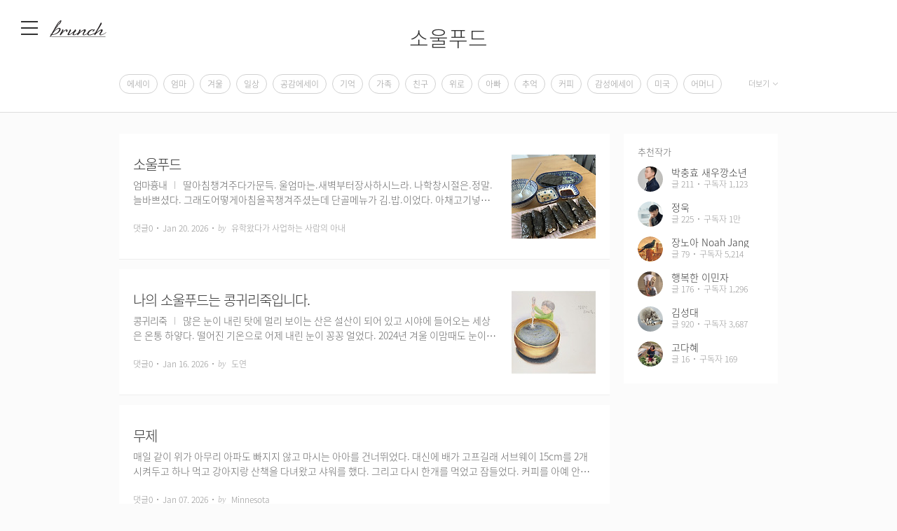

--- FILE ---
content_type: text/html;charset=utf-8
request_url: https://brunch.co.kr/keyword/%EC%86%8C%EC%9A%B8%ED%91%B8%EB%93%9C
body_size: 30686
content:

<!DOCTYPE html>
<html lang="ko">
<head>
	
						
	
	



<title>브런치 키워드: 소울푸드</title>
<meta charset="utf-8">
<meta http-equiv="Content-Type" content="text/html; charset=utf-8">
<meta http-equiv="X-UA-Compatible" content="IE=edge">
<meta name="title" content="브런치 키워드: 소울푸드">
<meta name="referrer" content="always">
<meta name="secureToken" value="LXXJU01R37lESECmAtJP+etC4xzvOj8CuIjFH2nQBT9DozuPFkC+JmGSX7MtIifF">
<meta name="robots" content="max-image-preview:large">

<meta name="theme-color" content="#ffffff" media="(prefers-color-scheme: light)" />
<meta name="theme-color" content="#000000" media="(prefers-color-scheme: dark)" />

            <meta name="description" content="특정 주제의 키워드로 글을 모아보세요!">
                            <meta property="og:type" content="website">
                <meta property="og:site_name" content="Brunch Story">
                <meta property="og:title" content="브런치 키워드: 소울푸드">
                <meta property="og:description" content="특정 주제의 키워드로 글을 모아보세요!">
                <meta property="og:image" content="https://t1.kakaocdn.net/brunch/static/img/help/pc/brunchstory/img_share_default.png">
                <meta property="og:url" content="https://brunch.co.kr/keyword/소울푸드">
        <meta name="twitter:card" content="summary">
    <meta name="twitter:app:name:iphone" content="브런치">
    <meta name="twitter:app:id:iphone" content="1001388574">
    <meta name="twitter:app:url:iphone" content="brunchapp://open">
                    <meta name="twitter:image" content="https://img1.kakaocdn.net/thumb/C500x500/?fname=https://t1.kakaocdn.net/brunch/static/img/help/pc/brunchstory/img_share_default.png">
                <meta name="twitter:title" content="브런치 키워드: 소울푸드">
                <meta name="twitter:description" content="특정 주제의 키워드로 글을 모아보세요!">
                    <meta property="fb:app_id" content="313683402170826">

<link rel="SHORTCUT ICON" href="//t1.kakaocdn.net/brunch/static/icon/favicon/brunchstory/favicon_20230406.ico"/>
<link rel="apple-touch-icon-precomposed" sizes="180x180" href="//t1.kakaocdn.net/brunch/static/icon/ios/brunchstory/ico_bi_180.png">
<link rel="apple-touch-icon-precomposed" sizes="152x152" href="//t1.kakaocdn.net/brunch/static/icon/ios/brunchstory/ico_bi_152.png">
<link rel="apple-touch-icon-precomposed" sizes="120x120" href="//t1.kakaocdn.net/brunch/static/icon/ios/brunchstory/ico_bi_120.png">


<script>
    window.loadJsFallback = function(fileName, fallbackUrl) {
        if (typeof Sentry !== 'undefined') {
            Sentry.setTag('fileName', fileName);
            Sentry.captureMessage(`[BRUNCH] loadWebpackJs - request failed ${fileName}`);
        }

        let script = document.createElement('script');
        script.type = "text/javascript";
        script.src = fallbackUrl;
        script.onerror = function() {
            if (typeof Sentry !== 'undefined') {
                Sentry.setTag('fileName', fileName);
                Sentry.captureMessage(`[BRUNCH] loadWebpackJs - restore failed ${fileName}`);
            }
        };
        document.head.appendChild(script);
    };
</script>

                <link rel="stylesheet" type="text/css" href="//t1.kakaocdn.net/brunch/static/prod/20260121175541/production/css/B.min.css">
                    <link rel="stylesheet" type="text/css" href="//t1.kakaocdn.net/brunch/static/prod/20260121175541/production/css/B.Message.min.css">
    
                        <link rel="stylesheet" type="text/css" href="//t1.kakaocdn.net/brunch/static/prod/20260121175541/production/css/B.Font.min.css">
        

                        
                            <script type="text/javascript" src="//t1.kakaocdn.net/brunch/static/libraries/js/jquery.min-3.6.4.js" onerror="loadJsFallback('jquery.min-3.6.4.js', '/static/libraries/js/jquery.min-3.6.4.js')"></script>
                                            
                            <script type="text/javascript" src="//t1.kakaocdn.net/brunch/static/libraries/js/jquery.cookie.min-1.4.1.js" onerror="loadJsFallback('jquery.cookie.min-1.4.1.js', '/static/libraries/js/jquery.cookie.min-1.4.1.js')"></script>
                                            
                            <script type="text/javascript" src="//t1.kakaocdn.net/brunch/static/libraries/js/jquery.xdomainrequest.min-1.0.4.js" onerror="loadJsFallback('jquery.xdomainrequest.min-1.0.4.js', '/static/libraries/js/jquery.xdomainrequest.min-1.0.4.js')"></script>
                                            
                            <script type="text/javascript" src="//t1.kakaocdn.net/brunch/static/libraries/js/jquery.word-break-keep-all.min-1.3.0.js" onerror="loadJsFallback('jquery.word-break-keep-all.min-1.3.0.js', '/static/libraries/js/jquery.word-break-keep-all.min-1.3.0.js')"></script>
                                            
                            <script type="text/javascript" src="//t1.kakaocdn.net/brunch/static/libraries/js/handlebars.runtime.min-v4.7.8.js" onerror="loadJsFallback('handlebars.runtime.min-v4.7.8.js', '/static/libraries/js/handlebars.runtime.min-v4.7.8.js')"></script>
                                            
                            <script type="text/javascript" src="//t1.kakaocdn.net/brunch/static/libraries/js/sentry.min.5.27.4.js?v=20221124" onerror="loadJsFallback('sentry.min.5.27.4.js?v=20221124', '/static/libraries/js/sentry.min.5.27.4.js?v=20221124')"></script>
                                            
                            <script type="text/javascript" src="//t1.kakaocdn.net/brunch/static/libraries/js/clipboard.min.js" onerror="loadJsFallback('clipboard.min.js', '/static/libraries/js/clipboard.min.js')"></script>
                        

<script type="text/javascript" src="//t1.kakaocdn.net/tiara/js/v1/tiara-1.2.2.min.js" integrity="sha384-Qw5nj2ARiHDKjDQFJMbmaZAkfMRCf9f/Dtdy/E0gJ9bTyuxIx2TfiMPRuLzuV5sP" crossorigin="anonymous"></script>

<script type="text/javascript">
        
    window._platform = "pc";

    function sentryInit() {
        Sentry.init({
            dsn: 'https://82e056052bc34de9a6b32456d6f1f370@aem-kakao-collector.onkakao.net/1768',
            release: '20260121175541',
            environment: 'prod',
                        allowUrls: [
                "brunch.co.kr",
                "dev.onkakao.net",
                "daumcdn.net"
            ],
            beforeSend: function (event) {
                                if('request' in event && 'headers' in event.request && 'User-Agent' in event.request.headers) {
                    var lowerUserAgent = event.request.headers['User-Agent'].toLowerCase();
                    var botIgnoredMsg = '[BRUNCH] Spider or Bot detected. Ignored.';
                    if (lowerUserAgent.indexOf('bot') > -1 || lowerUserAgent.indexOf('crawl') > -1) {
                        event.title = botIgnoredMsg;
                        event.message = botIgnoredMsg;
                    }
                }
                return event;
            }
        });

        Sentry.setTag("ua.platform", window._platform);
        
        Sentry.setInitFail = function(message) {
            Sentry.setTag('InitFail', 'InitFail');
            Sentry.setTag('FailMessage', message)
            Sentry.captureMessage('[BRUNCH] InitFail. Script is not initialized.');
        }
    }

    sentryInit();
</script>

    					            <link rel="stylesheet" type="text/css" href="//t1.kakaocdn.net/brunch/static/prod/20260121175541/production/css/B.Keyword.min.css">
    		    </head>
<body>
			<tiara-page t-name="키워드 콘텐츠 목록 > 글" t-section="keyword" t-page="articles" t-action-kind="ViewContentList" t-custom="keyword=소울푸드" data-tiara-id="소울푸드"></tiara-page>
	
		    


















<div class="service_header keyword" data-tiara-layer="gnb">
    
    <div class="wrap_inner  ">
        <div class="f_l">
                                                <button id="btnServiceMenu" type="button" aria-expanded="false" class="f_l text_hide btn_menu img_ico #sidebar ">메뉴</button>
                
                                                            <h1 class="brunch_logo f_l">
                            <a href="/"  class="logo_service text_hide text_logo" title="brunch">브런치 스토리</a>
                        </h1>
                    
                    
                                                
                    </div>

                        
        
        
        
        
        
        
        
        
        
        
        
        
        
        
        
        
        
        
        
        
        
        
        
        
        
        
        
        
        
        
        
        
        
        
        
        
        
        
        <div class="f_r">
                    </div>

            </div>
</div>
            






<div id="wrapSideMenu">
    <main>
        <button type="button" id="btnCloseSideMenu" class="btn_close_side_menu img_side_menu ico_close f_r text_hide">닫기</button>
                    <div class="wrap_side_profile logout">
                <div class="side_menu_logo"></div>
                <p class="slogan">You can make anything<br>by writing</p>
                <p class="slogan_writer">C.S.Lewis</p>
                <button class="#side_request btn_apply_author btn_request keyword"
                                          id="brunchSigninButton"
                                      data-tiara-action-name="메뉴 > 시작하기 버튼 클릭"
                   data-tiara-layer="login">브런치 시작하기</button>
            </div>
        
        <div class="wrap_side_service_menu ">
            <h2 class="screen_out">메뉴</h2>
            <ul>
                                    <li>
                        <a class="menu_word7 #side_brunch" href="/"
                           data-tiara-action-name="메뉴 > 브런치 홈 버튼 클릭"
                           data-tiara-layer="top"><span class="bar_left"></span>브런치 홈<span class="bar_right"></span></a>
                    </li>
                    <li>
                        <a class="menu_word8 #side_now brunchNowLink" href="/now"
                           data-tiara-action-name="메뉴 > 브런치 나우 버튼 클릭"
                           data-tiara-layer="now"><span class="bar_left"></span>브런치 나우<span class="bar_right"></span></a>
                    </li>
                                        <li>
                            <a class="menu_word8 #side_readingclub brunchReadingclubLink" href="/readingclub"
                               data-tiara-action-name="메뉴 > 브런치 리딩클럽 버튼 클릭"
                               data-tiara-layer="readingclub"><span class="bar_left"></span>브런치 독서클럽<span class="bar_right"></span></a>
                    </li>      
                                        <li>
                        <a class="menu_word8 #side_publish brunchPublishLink" href="/publish"
                           data-tiara-action-name="메뉴 > 브런치 책방 버튼 클릭"
                           data-tiara-layer="bookshop"><span class="bar_left"></span>브런치 책방<span class="bar_right"></span></a>
                    </li>
                            </ul>

                            <div class="wrap_side_setting wrap_find_user">
                    <div class="menu_side_banner" style="padding-bottom: 40px;">
    
    <a class="#side_project" href="/special/list" data-tiara-action-name="메뉴 > 작가 지원 프로젝트 버튼 클릭" data-tiara-layer="projectlist">
        <img style="width:168px" src="//img1.kakaocdn.net/thumb/R336x0/?fname=https://t1.kakaocdn.net/brunch9/static/imgs/banner/side_banner_special_list.png" alt="작가-지원 프로젝트 보러가기" />
    </a>
</div>
                    <a href="/signin/find_account" class="find_user"
                       data-tiara-action-name="메뉴 > 계정 찾기 버튼 클릭"
                       data-tiara-layer="find_accounts">계정을 잊어버리셨나요?</a>
                </div>
                    </div>
    </main>
</div>

    

<input type="hidden" class="tiara-custom-user-state" data-tiara-user-state="guest" />
			<div id="wrapHome" class="">
	        <div class="header_keyword">
            <div id="wrap_keyword" class=""><!-- 연관키워드 없을 때 none_keyword 클래스 추가 -->
                <h2 class="screen_out">글 키워드</h2>
                <div class="wrap_keyword_name">
                    소울푸드
                </div>
                                    <div class="wrap_keywords">
                        <div class="keyword_list">
                            <div class="tab_keywords #keyword_related_keyword" id="keywordItemListBlock">
                                                                    <a class="keyword_elem" target="_blank" href="/keyword/에세이"
                                    data-tiara-action-name="키워드 콘텐츠 목록 > 연관 키워드 클릭"
                                    data-tiara-layer="related_keywords">에세이</a>
                                                                    <a class="keyword_elem" target="_blank" href="/keyword/엄마"
                                    data-tiara-action-name="키워드 콘텐츠 목록 > 연관 키워드 클릭"
                                    data-tiara-layer="related_keywords">엄마</a>
                                                                    <a class="keyword_elem" target="_blank" href="/keyword/겨울"
                                    data-tiara-action-name="키워드 콘텐츠 목록 > 연관 키워드 클릭"
                                    data-tiara-layer="related_keywords">겨울</a>
                                                                    <a class="keyword_elem" target="_blank" href="/keyword/일상"
                                    data-tiara-action-name="키워드 콘텐츠 목록 > 연관 키워드 클릭"
                                    data-tiara-layer="related_keywords">일상</a>
                                                                    <a class="keyword_elem" target="_blank" href="/keyword/공감에세이"
                                    data-tiara-action-name="키워드 콘텐츠 목록 > 연관 키워드 클릭"
                                    data-tiara-layer="related_keywords">공감에세이</a>
                                                                    <a class="keyword_elem" target="_blank" href="/keyword/기억"
                                    data-tiara-action-name="키워드 콘텐츠 목록 > 연관 키워드 클릭"
                                    data-tiara-layer="related_keywords">기억</a>
                                                                    <a class="keyword_elem" target="_blank" href="/keyword/가족"
                                    data-tiara-action-name="키워드 콘텐츠 목록 > 연관 키워드 클릭"
                                    data-tiara-layer="related_keywords">가족</a>
                                                                    <a class="keyword_elem" target="_blank" href="/keyword/친구"
                                    data-tiara-action-name="키워드 콘텐츠 목록 > 연관 키워드 클릭"
                                    data-tiara-layer="related_keywords">친구</a>
                                                                    <a class="keyword_elem" target="_blank" href="/keyword/위로"
                                    data-tiara-action-name="키워드 콘텐츠 목록 > 연관 키워드 클릭"
                                    data-tiara-layer="related_keywords">위로</a>
                                                                    <a class="keyword_elem" target="_blank" href="/keyword/아빠"
                                    data-tiara-action-name="키워드 콘텐츠 목록 > 연관 키워드 클릭"
                                    data-tiara-layer="related_keywords">아빠</a>
                                                                    <a class="keyword_elem" target="_blank" href="/keyword/추억"
                                    data-tiara-action-name="키워드 콘텐츠 목록 > 연관 키워드 클릭"
                                    data-tiara-layer="related_keywords">추억</a>
                                                                    <a class="keyword_elem" target="_blank" href="/keyword/커피"
                                    data-tiara-action-name="키워드 콘텐츠 목록 > 연관 키워드 클릭"
                                    data-tiara-layer="related_keywords">커피</a>
                                                                    <a class="keyword_elem" target="_blank" href="/keyword/감성에세이"
                                    data-tiara-action-name="키워드 콘텐츠 목록 > 연관 키워드 클릭"
                                    data-tiara-layer="related_keywords">감성에세이</a>
                                                                    <a class="keyword_elem" target="_blank" href="/keyword/미국"
                                    data-tiara-action-name="키워드 콘텐츠 목록 > 연관 키워드 클릭"
                                    data-tiara-layer="related_keywords">미국</a>
                                                                    <a class="keyword_elem" target="_blank" href="/keyword/어머니"
                                    data-tiara-action-name="키워드 콘텐츠 목록 > 연관 키워드 클릭"
                                    data-tiara-layer="related_keywords">어머니</a>
                                                                    <a class="keyword_elem" target="_blank" href="/keyword/할머니"
                                    data-tiara-action-name="키워드 콘텐츠 목록 > 연관 키워드 클릭"
                                    data-tiara-layer="related_keywords">할머니</a>
                                                                    <a class="keyword_elem" target="_blank" href="/keyword/요리"
                                    data-tiara-action-name="키워드 콘텐츠 목록 > 연관 키워드 클릭"
                                    data-tiara-layer="related_keywords">요리</a>
                                                                    <a class="keyword_elem" target="_blank" href="/keyword/음식"
                                    data-tiara-action-name="키워드 콘텐츠 목록 > 연관 키워드 클릭"
                                    data-tiara-layer="related_keywords">음식</a>
                                                                    <a class="keyword_elem" target="_blank" href="/keyword/제주"
                                    data-tiara-action-name="키워드 콘텐츠 목록 > 연관 키워드 클릭"
                                    data-tiara-layer="related_keywords">제주</a>
                                                                    <a class="keyword_elem" target="_blank" href="/keyword/일상에세이"
                                    data-tiara-action-name="키워드 콘텐츠 목록 > 연관 키워드 클릭"
                                    data-tiara-layer="related_keywords">일상에세이</a>
                                                                    <a class="keyword_elem" target="_blank" href="/keyword/치유"
                                    data-tiara-action-name="키워드 콘텐츠 목록 > 연관 키워드 클릭"
                                    data-tiara-layer="related_keywords">치유</a>
                                                                    <a class="keyword_elem" target="_blank" href="/keyword/영혼"
                                    data-tiara-action-name="키워드 콘텐츠 목록 > 연관 키워드 클릭"
                                    data-tiara-layer="related_keywords">영혼</a>
                                                                    <a class="keyword_elem" target="_blank" href="/keyword/여름"
                                    data-tiara-action-name="키워드 콘텐츠 목록 > 연관 키워드 클릭"
                                    data-tiara-layer="related_keywords">여름</a>
                                                                    <a class="keyword_elem" target="_blank" href="/keyword/다이어트"
                                    data-tiara-action-name="키워드 콘텐츠 목록 > 연관 키워드 클릭"
                                    data-tiara-layer="related_keywords">다이어트</a>
                                                                    <a class="keyword_elem" target="_blank" href="/keyword/맛집"
                                    data-tiara-action-name="키워드 콘텐츠 목록 > 연관 키워드 클릭"
                                    data-tiara-layer="related_keywords">맛집</a>
                                                                    <a class="keyword_elem" target="_blank" href="/keyword/해외생활"
                                    data-tiara-action-name="키워드 콘텐츠 목록 > 연관 키워드 클릭"
                                    data-tiara-layer="related_keywords">해외생활</a>
                                                                    <a class="keyword_elem" target="_blank" href="/keyword/뉴욕"
                                    data-tiara-action-name="키워드 콘텐츠 목록 > 연관 키워드 클릭"
                                    data-tiara-layer="related_keywords">뉴욕</a>
                                                                    <a class="keyword_elem" target="_blank" href="/keyword/라면"
                                    data-tiara-action-name="키워드 콘텐츠 목록 > 연관 키워드 클릭"
                                    data-tiara-layer="related_keywords">라면</a>
                                                                    <a class="keyword_elem" target="_blank" href="/keyword/김치"
                                    data-tiara-action-name="키워드 콘텐츠 목록 > 연관 키워드 클릭"
                                    data-tiara-layer="related_keywords">김치</a>
                                                                    <a class="keyword_elem" target="_blank" href="/keyword/시어머니"
                                    data-tiara-action-name="키워드 콘텐츠 목록 > 연관 키워드 클릭"
                                    data-tiara-layer="related_keywords">시어머니</a>
                                                            </div>
                            <span class="more_keywords" id="moreBtn">
                                <em class="tit_more" id="moreBtnTxt">더보기</em>
                                <span class="ico more_btn" id="moreBtnArrow"></span>
                            </span>
                        </div>
                    </div>
                            </div>
        </div>
        <main>
            <div class="wrap_contents">
				                <div id="wrapArticle" class="wrap_article">
                    <h4 class="screen_out">글 목록</h4>
                    <div class="wrap_article_list #keyword_related_contents">
                        <ul class="list_article list_common">
                        </ul>
                        <div id="loadSpinner" class="layer-more-loading" style="display: block;">
                            <div class="loader">
                                <div class="dot dot1"></div>
                                <div class="dot dot2"></div>
                                <div class="dot dot3"></div>
                            </div>
                        </div>
                    </div>
					                        <div class="wrap_writer_list animation_up_late">
                            <strong class="tit_recommend">추천작가</strong>
                            <div class="search_recommend">
								                                    <a class="item_recommend" href="/@@INJ"
                                       target="_blank"
                                       data-tiara-action-name="키워드 콘텐츠 목록 > 연관 작가 클릭"
                                       data-tiara-layer="related_writers">
                                        <span class="thumb_g">
                                            <img src="//img1.kakaocdn.net/thumb/C42x42/?fname=http://t1.daumcdn.net/brunch/service/user/INJ/image/exZm7JObZE-52vltfKel4QVhm4Q.png"
                                                 width="36" height="36" class="img_thumb" alt="박충효 새우깡소년">
                                        </span>
                                        <div class="detail_recommend">
                                            <div class="inner_recommend">
                                                <span class="txt_recommend">박충효 새우깡소년</span>
                                                <span class="txt_info">
                                            <span class="txt_g">글 211</span>
                                            <span class="ico_dot"></span>
                                            <span class="txt_g">구독자 1,123</span>
                                        </span>
                                            </div>
                                        </div>
                                    </a>
								                                    <a class="item_recommend" href="/@@nFb"
                                       target="_blank"
                                       data-tiara-action-name="키워드 콘텐츠 목록 > 연관 작가 클릭"
                                       data-tiara-layer="related_writers">
                                        <span class="thumb_g">
                                            <img src="//img1.kakaocdn.net/thumb/C42x42.fjpg/?fname=http://t1.daumcdn.net/brunch/service/guest/image/ctCy8fllzWV_2trEZ5mr0hUVFdw.JPG"
                                                 width="36" height="36" class="img_thumb" alt="정욱">
                                        </span>
                                        <div class="detail_recommend">
                                            <div class="inner_recommend">
                                                <span class="txt_recommend">정욱</span>
                                                <span class="txt_info">
                                            <span class="txt_g">글 225</span>
                                            <span class="ico_dot"></span>
                                            <span class="txt_g">구독자 1만</span>
                                        </span>
                                            </div>
                                        </div>
                                    </a>
								                                    <a class="item_recommend" href="/@@7tK"
                                       target="_blank"
                                       data-tiara-action-name="키워드 콘텐츠 목록 > 연관 작가 클릭"
                                       data-tiara-layer="related_writers">
                                        <span class="thumb_g">
                                            <img src="//img1.kakaocdn.net/thumb/C42x42.fjpg/?fname=http://t1.daumcdn.net/brunch/service/user/7tK/image/HVrUdhA2Pt3iMEqOzM_gOR1UHEI"
                                                 width="36" height="36" class="img_thumb" alt="장노아 Noah Jang">
                                        </span>
                                        <div class="detail_recommend">
                                            <div class="inner_recommend">
                                                <span class="txt_recommend">장노아 Noah Jang</span>
                                                <span class="txt_info">
                                            <span class="txt_g">글 79</span>
                                            <span class="ico_dot"></span>
                                            <span class="txt_g">구독자 5,214</span>
                                        </span>
                                            </div>
                                        </div>
                                    </a>
								                                    <a class="item_recommend" href="/@@jJX"
                                       target="_blank"
                                       data-tiara-action-name="키워드 콘텐츠 목록 > 연관 작가 클릭"
                                       data-tiara-layer="related_writers">
                                        <span class="thumb_g">
                                            <img src="//img1.kakaocdn.net/thumb/C42x42.fjpg/?fname=http://t1.daumcdn.net/brunch/service/guest/image/FhPVS6FV1ElJoCF0xC0nQucVYJI"
                                                 width="36" height="36" class="img_thumb" alt="행복한 이민자">
                                        </span>
                                        <div class="detail_recommend">
                                            <div class="inner_recommend">
                                                <span class="txt_recommend">행복한 이민자</span>
                                                <span class="txt_info">
                                            <span class="txt_g">글 176</span>
                                            <span class="ico_dot"></span>
                                            <span class="txt_g">구독자 1,296</span>
                                        </span>
                                            </div>
                                        </div>
                                    </a>
								                                    <a class="item_recommend" href="/@@3WM"
                                       target="_blank"
                                       data-tiara-action-name="키워드 콘텐츠 목록 > 연관 작가 클릭"
                                       data-tiara-layer="related_writers">
                                        <span class="thumb_g">
                                            <img src="//img1.kakaocdn.net/thumb/C42x42.fjpg/?fname=http://t1.daumcdn.net/brunch/service/user/3WM/image/PWBhwec1nWKKD9DCuzSNmC8TRAs.JPG"
                                                 width="36" height="36" class="img_thumb" alt="김성대">
                                        </span>
                                        <div class="detail_recommend">
                                            <div class="inner_recommend">
                                                <span class="txt_recommend">김성대</span>
                                                <span class="txt_info">
                                            <span class="txt_g">글 920</span>
                                            <span class="ico_dot"></span>
                                            <span class="txt_g">구독자 3,687</span>
                                        </span>
                                            </div>
                                        </div>
                                    </a>
								                                    <a class="item_recommend" href="/@@33LU"
                                       target="_blank"
                                       data-tiara-action-name="키워드 콘텐츠 목록 > 연관 작가 클릭"
                                       data-tiara-layer="related_writers">
                                        <span class="thumb_g">
                                            <img src="//img1.kakaocdn.net/thumb/C42x42.fjpg/?fname=http://t1.daumcdn.net/brunch/service/user/33LU/image/EiXMnm4ueL2PTTE1vTLKFZT8AXg.jpeg"
                                                 width="36" height="36" class="img_thumb" alt="고다혜">
                                        </span>
                                        <div class="detail_recommend">
                                            <div class="inner_recommend">
                                                <span class="txt_recommend">고다혜</span>
                                                <span class="txt_info">
                                            <span class="txt_g">글 16</span>
                                            <span class="ico_dot"></span>
                                            <span class="txt_g">구독자 169</span>
                                        </span>
                                            </div>
                                        </div>
                                    </a>
								                            </div>
                        </div>
					                </div>
            </div>
        </main>
	</div>
	
	

    <script type="text/javascript" src="//developers.kakao.com/sdk/js/kakao.min.js?v=2"></script>


                        
                            <script type="text/javascript" src="//t1.kakaocdn.net/brunch/static/prod/20260121175541/production/B.min.js" onerror="loadJsFallback('B.min.js', '/static/production/B.min.js')"></script>
                        



    <script type="text/javascript">
        function BrunchConfigInit() {
            B.Config = {"createMagazineConfirm":"로그인이 필요합니다.","downloadDomain":"t1.kakaocdn.net","channelPublicId":"_YYcYV","KakaoTvIframeHost":"https://play-tv.kakao.com","brunchbookArticleMinCount":10,"serviceUrl":"https://brunch.co.kr","active":"real","isInnerNetwork":false,"kakaoJSKey":"7577e1f674fc3bc73963db5bf15e03df","facebookApiVersion":"v11.0","serviceDomain":"brunch.co.kr","webpackJsUrl":"https://local-brunch-webpack-js.dev.onkakao.net","templateUrl":"/template/","isCbtHome":false,"matrixFtDsn":"https://82e056052bc34de9a6b32456d6f1f370@aem-kakao-collector.onkakao.net/1768","webpackCssUrl":"https://local-brunch-webpack-css.dev.onkakao.net","apiUrl":"https://api.brunch.co.kr","servicecode":"7eF1DYRbLy8LCLcy","brunchbookArticleMaxCount":30,"creatorsfitServiceUrl":"https://creatorsfit.kakao.com","thumbnailDomain":"img1.kakaocdn.net","viteJsUrl":"https://local-brunch-home-vite.dev.onkakao.net"};
            B.User = {
                                                                };
        }
        BrunchConfigInit();
    </script>

            <script type="text/javascript" src="//t1.kakaocdn.net/brunch/static/prod/20260121175541/production/static/purify.min.js"></script>
                            
                            <script type="text/javascript" src="//t1.kakaocdn.net/brunch/static/prod/20260121175541/production/tiaraEventHandler.min.js" onerror="loadJsFallback('tiaraEventHandler.min.js', '/static/production/tiaraEventHandler.min.js')"></script>
                                                
                            <script type="text/javascript" src="//t1.kakaocdn.net/brunch/static/prod/20260121175541/production/B.Util.min.js" onerror="loadJsFallback('B.Util.min.js', '/static/production/B.Util.min.js')"></script>
                        
                        
                            <script type="text/javascript" src="//t1.kakaocdn.net/brunch/static/prod/20260121175541/production/B.Message.min.js" onerror="loadJsFallback('B.Message.min.js', '/static/production/B.Message.min.js')"></script>
                        
<script type="text/javascript">
    function messageInit() {
        try {
            B.Message.init();
        } catch (e) {
            Sentry.setInitFail('Message')
        }
    }

    (function() {
        messageInit();
    })();
</script>                        
                            <script type="text/javascript" src="//t1.kakaocdn.net/brunch/static/prod/20260121175541/production/B.Login.min.js" onerror="loadJsFallback('B.Login.min.js', '/static/production/B.Login.min.js')"></script>
                        
    <script type="text/javascript">
        function loginInit() {
            try {
                // pc , mobile, tablet, unknown
                var isPcOrTablet = !B.UserAgent.isMobile;
                                                        B.Login.init(isPcOrTablet, 'https%3A%2F%2Fbrunch.co.kr%2Fsignin%2Ffinish%3Furl%3D%252Fkeyword%252F%2525EC%252586%25258C%2525EC%25259A%2525B8%2525ED%252591%2525B8%2525EB%252593%25259C');
                            } catch(e) {
                Sentry.setInitFail("Login");
            }
        }
        (function() {
            loginInit();
        })();
    </script>
<script type="application/ld+json">
    {
        "@context": "https://schema.org",
        "@type": "Organization",
        "name": "브런치",
        "url": "https://brunch.co.kr",
        "sameAs": [
            "https://play.google.com/store/apps/details?id=com.daumkakao.android.brunchapp",
            "https://apps.apple.com/kr/app/id1001388574"
        ]
    }
</script>            <div class="compatible-info">
            <em class="text_noti">브런치는 최신 브라우저에 최적화 되어있습니다.</em>
            <a class="ico_browser ico_ie text_hide" target="_blank" href="http://windows.microsoft.com/ko-kr/internet-explorer/download-ie">IE</a>
            <a class="ico_browser ico_chrome text_hide" target="_blank" href="http://www.google.co.kr/chrome/">chrome</a>
            <a class="ico_browser ico_safari text_hide" target="_blank" href="http://www.apple.com/kr/safari/">safari</a>
        </div>
    
    <script type="text/javascript">
        try {
                            if(B.UserAgent.isIE11Under) {
                    jQuery('body').addClass('no-compatible');
                }
                    } catch(e) {
        }
    </script>



			                        
                            <script type="text/javascript" src="//t1.kakaocdn.net/brunch/static/prod/20260121175541/production/B.Keyword.min.js" onerror="loadJsFallback('B.Keyword.min.js', '/static/production/B.Keyword.min.js')"></script>
                        	
	<input type="hidden" id="keyword" value="소울푸드">
	<input type="hidden" id="keywordType" value="single">
	<input type="hidden" id="keywordParam" value="소울푸드">
	<input type="hidden" id="pickContentId" value="">

	<script>
		try{
            var articleList = [{"article":{"no":85,"userId":"ahxC","userName":"유학왔다가 사업하는 사람의 아내","status":"publish","magazineNo":97929,"magazineAddress":"tanulniengem","magazineAddressUri":"/magazine/tanulniengem","magazineArticleId":0,"magazineTitle":"나를 배우기","magazineStatus":"publish","commentWritable":true,"commentCount":0,"donationCommentCount":0,"donationCommentNoJson":"[]","donationTotalAmount":0,"likeCount":12,"title":"소울푸드","subTitle":"엄마흉내","contentSummary":"딸아침챙겨주다가문득. 울엄마는.새벽부터장사하시느라. 나학창시절은.정말.늘바쁘셨다. 그래도어떻게아침을꼭챙겨주셨는데 단골메뉴가 김.밥.이었다. 아채고기넣고.돌돌마는김밥아니고 생김에.밥넣고.간장넣고.참기름넣고 한줄로싸주시거나 조미김이있을때는 하나하나.미니김밥싸서.요렇게.내앞에.놔주셨다. 한번은.소풍날이었는데.엄마가.잊으시고 김밥재료준비를.못.하셨었나. 조미김에.","contentHash":"c31d7de278af327a40126b9f91b94c5b79c2d936","authorComment":"작가의 한마디가 나옵니다.","membershipContent":false,"promotionEnabled":false,"createTime":1768893941000,"updateTime":1768893941000,"publishTime":1768893941000,"publishTimestamp":1768893941329,"isPick":false,"profileId":"oi81","articleImageList":[{"type":"image","userId":"ahxC","articleNo":85,"order":1,"url":"http://t1.daumcdn.net/brunch/service/user/ahxC/image/1pMmqgdQYtLolPlZqyRbPkZw-Hk.heic","width":3024,"height":4032}],"socialShareTotalCount":0,"readSeconds":112,"chapterNo":0,"seq":0,"tempBrunchbookNo":0,"readTime":0,"flattenedSeq":0,"viewCount":0,"kakaoShareCount":0,"kakaoTalkShareCount":0,"facebookShareCount":0,"twitterShareCount":0,"arrivedLikeitCount":10,"articleImageListForHome":[{"type":"image","userId":"ahxC","articleNo":85,"order":1,"url":"http://t1.daumcdn.net/brunch/service/user/ahxC/image/1pMmqgdQYtLolPlZqyRbPkZw-Hk.heic","width":3024,"height":4032}]},"profile":{"userId":"ahxC","userName":"유학왔다가 사업하는 사람의 아내","userImage":"http://t1.daumcdn.net/brunch/service/user/ahxC/image/TgU4NKt4rU81eus6STqjhJyNTcM","profileId":"oi81","description":"어쩌다보니 헝가리 부다페스트 살이 만8년차 된 주부입니다.","createTime":"Jun 1, 2020, 2:34:00 AM","status":"verify","articleCount":74,"socialUser":false,"writerCount":7,"followerCount":10,"magazineCount":6,"isAuthor":true,"company":"부다페스트","descriptionDetail":"","profileNotiExpireTime":"Dec 10, 2025, 7:12:39 PM","userSns":{"userId":"ahxC","website":"","facebook":"","twitter":"","instagram":"","agreeSns":false,"createTime":"Feb 10, 2021, 4:18:13 PM","updateTime":"Dec 3, 2025, 7:12:39 PM"},"bookStoreBookList":[],"profileCategoryList":[{"category":"subject","categoryNo":1,"categoryName":"주제","keywordList":[{"no":14,"keyword":"라이프스타일","sequence":0,"keywordNo":1167}]}],"acceptPropose":true,"articleViewType":"TEXT","brunchActivityList":[],"emailValidation":true,"readingNoteCount":0,"isTalkChannelConnected":false},"timestamp":1768893941000},{"article":{"no":84,"userId":"ecp5","userName":"도연","status":"publish","magazineNo":219259,"magazineAddress":"kind-dailylife","magazineAddressUri":"/magazine/kind-dailylife","magazineArticleId":0,"magazineTitle":"그럼에도 불구하고 다정한 일상","magazineStatus":"publish","commentWritable":true,"commentCount":0,"donationCommentCount":0,"donationCommentNoJson":"[]","donationTotalAmount":0,"likeCount":14,"title":"나의 소울푸드는 콩귀리죽입니다.","subTitle":"콩귀리죽","contentSummary":"많은 눈이 내린 탓에 멀리 보이는 산은 설산이 되어 있고 시야에 들어오는 세상은 온통 하얗다. 떨어진 기온으로 어제 내린 눈이 꽁꽁 얼었다. 2024년 겨울 이맘때도 눈이 내렸었는지는 기억에 없다.  단지, 몹시도 추운 12월을 보냈다는 것이다.  지난해 12월 3일, 남편과 나는 같은 날에 건강검진을 했고 똑같이 당뇨 전단계 적신호 진단을 받았다. 정적인","contentHash":"a128e702a3d854b02f63242b66ee37fc9a836dd5","authorComment":"작가의 한마디가 나옵니다.","membershipContent":false,"promotionEnabled":false,"createTime":1768558316000,"updateTime":1768623158000,"publishTime":1768558316000,"publishTimestamp":1768558316459,"isPick":false,"profileId":"grigogl","articleImageList":[{"type":"image","userId":"ecp5","articleNo":84,"order":1,"url":"http://t1.daumcdn.net/brunch/service/user/ecp5/image/G0-xzTIajGSE70SZUpGBEeIwW38.jpg","width":700,"height":483}],"socialShareTotalCount":0,"readSeconds":339,"chapterNo":0,"seq":0,"tempBrunchbookNo":0,"readTime":0,"flattenedSeq":0,"viewCount":0,"kakaoShareCount":0,"kakaoTalkShareCount":0,"facebookShareCount":0,"twitterShareCount":0,"arrivedLikeitCount":10,"articleImageListForHome":[{"type":"image","userId":"ecp5","articleNo":84,"order":1,"url":"http://t1.daumcdn.net/brunch/service/user/ecp5/image/G0-xzTIajGSE70SZUpGBEeIwW38.jpg","width":700,"height":483}]},"profile":{"userId":"ecp5","userName":"도연","userImage":"http://t1.daumcdn.net/brunch/service/user/ecp5/image/ujYkpih766ZPLFX9VpxSPGYLw44.JPG","profileId":"grigogl","description":"일상에서 일어나는 사소하거나 평범한 일들을 글과 그림으로 따뜻하게 표현하는 것을 좋아합니다. 일러스트, 사진툰, 사진과 캘리, 그림등(디지털과 아날로그 병행)으로 표현합니다.","createTime":"May 29, 2022, 12:02:01 AM","status":"verify","articleCount":65,"socialUser":false,"writerCount":11,"followerCount":24,"magazineCount":6,"isAuthor":true,"company":"","descriptionDetail":"","profileNotiExpireTime":"Jun 24, 2024, 3:03:43 PM","userSns":{"userId":"ecp5","website":"https://blog.naver.com/grigo_gl","facebook":"","twitter":"","instagram":"@grigo_gl","agreeSns":true,"createTime":"Jun 17, 2024, 3:03:42 PM","updateTime":"Jun 17, 2024, 3:03:42 PM"},"bookStoreBookList":[],"profileCategoryList":[{"category":"subject","categoryNo":1,"categoryName":"주제","keywordList":[{"no":8,"keyword":"그림","sequence":0,"keywordNo":797},{"no":32,"keyword":"에세이","sequence":1,"keywordNo":2265},{"no":121,"keyword":"자연","sequence":2,"keywordNo":2733}]}],"acceptPropose":true,"articleViewType":"TEXT","brunchActivityList":[],"emailValidation":true,"readingNoteCount":0,"isTalkChannelConnected":false},"timestamp":1768558316000},{"article":{"no":2041,"userId":"lCK","userName":"Minnesota","status":"publish","magazineNo":0,"magazineArticleId":0,"commentWritable":true,"commentCount":0,"donationCommentCount":0,"donationCommentNoJson":"[]","donationTotalAmount":0,"likeCount":7,"title":"무제","subTitle":"","contentSummary":"매일 같이 위가 아무리 아파도 빠지지 않고 마시는 아아를 건너뛰었다. 대신에 배가 고프길래 서브웨이 15cm를 2개 시켜두고 하나 먹고 강아지랑 산책을 다녀왔고 샤워를 했다. 그리고 다시 한개를 먹었고 잠들었다. 커피를 아예 안마시면 낮잠을 잘 수 있다.  2시간 동안 선잠을 자고 일어나서 내 소울푸드인 비빔국수를 해먹었다. 이상하게도 자극적인 음식이 전혀","contentHash":"c9760f86182a4330a4f0c133b7d588dcb810804b","authorComment":"작가의 한마디가 나옵니다.","membershipContent":false,"promotionEnabled":false,"createTime":1767768810000,"updateTime":1767768810054,"publishTime":1767768810054,"publishTimestamp":1767768810054,"isPick":false,"profileId":"matilda","articleImageList":[],"socialShareTotalCount":0,"readSeconds":59,"chapterNo":0,"seq":0,"tempBrunchbookNo":0,"readTime":0,"flattenedSeq":0,"viewCount":0,"kakaoShareCount":0,"kakaoTalkShareCount":0,"facebookShareCount":0,"twitterShareCount":0,"arrivedLikeitCount":0},"profile":{"userId":"lCK","userName":"Minnesota","userImage":"http://t1.daumcdn.net/brunch/service/user/lCK/image/GckBWG2BvjWQ3y6M-OPoxjZrn5w.png","profileId":"matilda","description":"직장인입니다. (언론사, 공공기관, 법정기관, 시민단체 등) 또한 박사과정생입니다.","createTime":"Aug 28, 2015, 1:27:22 PM","status":"verify","articleCount":1902,"socialUser":false,"writerCount":3,"followerCount":290,"magazineCount":2,"isAuthor":true,"company":"","descriptionDetail":"","profileNotiExpireTime":"Jan 17, 2026, 8:28:16 PM","userSns":{"userId":"lCK","website":"","agreeSns":false,"createTime":"Jul 2, 2021, 8:35:38 PM","updateTime":"Jan 10, 2026, 8:28:16 PM"},"bookStoreBookList":[],"profileCategoryList":[{"category":"subject","categoryNo":1,"categoryName":"주제","keywordList":[{"no":37,"keyword":"예술","sequence":0,"keywordNo":2369},{"no":120,"keyword":"결혼","sequence":1,"keywordNo":576},{"no":52,"keyword":"직장","sequence":2,"keywordNo":2949}]},{"category":"job","categoryNo":2,"categoryName":"직업","keywordList":[{"no":125,"keyword":"연구자","sequence":0,"keywordNo":97402},{"no":115,"keyword":"회사원","sequence":1,"keywordNo":18150},{"no":113,"keyword":"학생","sequence":2,"keywordNo":3469}]}],"acceptPropose":true,"articleViewType":"IMAGE","brunchActivityList":[],"emailValidation":true,"membership":{"membershipNo":666,"userId":"lCK","title":"Minnesota 작가 멤버십","webProductId":"1036w_membership_83126","andProductId":"1036r_membership_83126","iosProductId":"1036r_membership_83126_1","status":"STARTED","webAmount":3900,"andAmount":4400,"iosAmount":5200},"readingNoteCount":0,"isTalkChannelConnected":false},"timestamp":1767768810054},{"article":{"no":225,"userId":"acBg","userName":"하쿠나 마타타","status":"publish","magazineNo":298865,"magazineAddress":"godjyp0113-5","magazineAddressUri":"/brunchbook/godjyp0113-5","magazineArticleId":0,"magazineTitle":"오늘도, 수고했어 5","magazineStatus":"publish","magazineType":"BRUNCHBOOK","brunchbookSerialStatus":"ONGOING","magazineCoverImage":"http://t1.daumcdn.net/brunch/service/user/acBg/image/P0NQD2dw8HOBZNLokyb7ZHidp8Y","commentWritable":true,"commentCount":0,"donationCommentCount":0,"donationCommentNoJson":"[]","donationTotalAmount":0,"likeCount":22,"title":"한 달을 기다려서 먹은 7000원짜리 칼국수","subTitle":"-읽는 라디오","contentSummary":"오프닝 음식은 단순히 허기를 달래기만 하는 것은 아닙니다. 음식으로 추억이 생기는 경우도 있고, 추억으로 남는 음식도 있습니다. 맛있는 음식에 추억이 더해지면 그게 바로 소울 푸드가 되는 건가 봅니다. 당신은 있으신가요? 당신만의 소울푸드가.   음악 -악뮤 (후라이의 꿈) AKMU(악뮤) - 후라이의 꿈 [가사/Lyrics]   사연 식탐이 있는 건 아닙","contentHash":"d5740cbd02d28a8e6d961f988d37db1a80418959","authorComment":"작가의 한마디가 나옵니다.","membershipContent":false,"promotionEnabled":false,"createTime":1767370851000,"updateTime":1767449725000,"publishTime":1767445208000,"publishTimestamp":1767445208939,"isPick":false,"profileId":"godjyp0113","articleImageList":[{"type":"cover","userId":"acBg","articleNo":225,"order":1,"url":"http://t1.daumcdn.net/brunch/service/user/acBg/image/oMJ_LmwyGDF7nEHD0_Ey7y_SjBo","width":2000,"height":1287}],"socialShareTotalCount":0,"readSeconds":189,"chapterNo":0,"seq":0,"tempBrunchbookNo":0,"readTime":0,"flattenedSeq":0,"viewCount":0,"kakaoShareCount":0,"kakaoTalkShareCount":0,"facebookShareCount":0,"twitterShareCount":0,"arrivedLikeitCount":20,"articleImageListForHome":[{"type":"cover","userId":"acBg","articleNo":225,"order":1,"url":"http://t1.daumcdn.net/brunch/service/user/acBg/image/oMJ_LmwyGDF7nEHD0_Ey7y_SjBo","width":2000,"height":1287}]},"profile":{"userId":"acBg","userName":"하쿠나 마타타","userImage":"http://t1.daumcdn.net/brunch/service/user/acBg/image/S0Pak7coHHUmrkN3W_rBfyEcJgQ","profileId":"godjyp0113","description":"어제의 나보다 더 나은 나로 살기 위해 노력하고 있습니다.\n그래서 오늘도 현재진행형입니다.","createTime":"May 20, 2020, 11:16:55 AM","status":"verify","articleCount":178,"socialUser":false,"writerCount":4,"followerCount":38,"magazineCount":5,"isAuthor":true,"company":"","descriptionDetail":"","profileNotiExpireTime":"Sep 9, 2025, 10:42:12 PM","userSns":{"userId":"acBg","website":"","agreeSns":false,"createTime":"Dec 8, 2022, 11:26:13 PM","updateTime":"Dec 8, 2022, 11:26:13 PM"},"bookStoreBookList":[],"profileCategoryList":[{"category":"subject","categoryNo":1,"categoryName":"주제","keywordList":[{"no":32,"keyword":"에세이","sequence":0,"keywordNo":2265},{"no":54,"keyword":"책","sequence":1,"keywordNo":2989},{"no":47,"keyword":"자기계발","sequence":2,"keywordNo":2714}]},{"category":"job","categoryNo":2,"categoryName":"직업","keywordList":[{"no":101,"keyword":"작가지망생","sequence":0,"keywordNo":101608},{"no":133,"keyword":"주부","sequence":1,"keywordNo":2892}]}],"acceptPropose":true,"articleViewType":"TEXT","brunchActivityList":[],"emailValidation":true,"readingNoteCount":0,"isTalkChannelConnected":false},"timestamp":1767445208000},{"article":{"no":23,"userId":"dBjH","userName":"Ondo fiftytwo","status":"publish","magazineNo":294316,"magazineAddress":"ondo-fiftytwo","magazineAddressUri":"/brunchbook/ondo-fiftytwo","magazineArticleId":0,"magazineTitle":"인생도 블렌딩이 필요해","magazineStatus":"publish","magazineType":"BRUNCHBOOK","brunchbookSerialStatus":"COMPLETE","magazineCoverImage":"http://t1.daumcdn.net/brunch/service/user/dBjH/image/GEy9f5ij4C_Ymwu20EKwaSlUP_0.jpeg","commentWritable":true,"commentCount":0,"donationCommentCount":0,"donationCommentNoJson":"[]","donationTotalAmount":0,"likeCount":30,"title":"08. 삶의 온도를 조절하는 법","subTitle":"소울 푸드, 위로가 아닌 \u0027복귀\u0027에 대하여","contentSummary":"누구에게나 \u0027소울 푸드(Soul Food)\u0027 하나쯤은 있다. 지치고 허기진 날 생각나는 음식,  특정한 날의 기억을 불러일으키고  마음을 다독여주는 존재.  나에게 커피는  소울 푸드를 넘어,  나의 \u0027소울 메이트(Soul Mate)\u0027다. 우리는 언제나 같은 온도로 살 수 있는 존재는 아니다. 감정은 하루에도 몇 번씩 흔들리고,  체력은 소진되고, 일과 관","contentHash":"c320f29bf4e5de5000ed190b0220bffadc444362","authorComment":"작가의 한마디가 나옵니다.","membershipContent":false,"promotionEnabled":false,"createTime":1766471723000,"updateTime":1766832015000,"publishTime":1766832015000,"publishTimestamp":1766832015453,"isPick":false,"profileId":"ondo-fiftytwo","articleImageList":[{"type":"cover","userId":"dBjH","articleNo":23,"order":1,"url":"http://t1.daumcdn.net/brunch/service/user/dBjH/image/AHIerqfHe1dCrzg1hYWnWXJvwyw.jpeg","width":3888,"height":5184},{"type":"image","userId":"dBjH","articleNo":23,"order":2,"url":"http://t1.daumcdn.net/brunch/service/user/dBjH/image/4t3Qwf1ryJlVJL5BshOehHrwB-Y.png","width":666,"height":444},{"type":"image","userId":"dBjH","articleNo":23,"order":3,"url":"http://t1.daumcdn.net/brunch/service/user/dBjH/image/CxTd29KNgcAPyaeq_tRuJYJkq_Y.png","width":426,"height":478}],"socialShareTotalCount":0,"readSeconds":90,"chapterNo":0,"seq":0,"tempBrunchbookNo":0,"readTime":0,"flattenedSeq":0,"viewCount":0,"kakaoShareCount":0,"kakaoTalkShareCount":0,"facebookShareCount":0,"twitterShareCount":0,"arrivedLikeitCount":30,"articleImageListForHome":[{"type":"cover","userId":"dBjH","articleNo":23,"order":1,"url":"http://t1.daumcdn.net/brunch/service/user/dBjH/image/AHIerqfHe1dCrzg1hYWnWXJvwyw.jpeg","width":3888,"height":5184}]},"profile":{"userId":"dBjH","userName":"Ondo fiftytwo","userImage":"http://t1.daumcdn.net/brunch/service/user/dBjH/image/U5YHT5CbQHg9a13nQTiBEt3Rnnk.jpeg","profileId":"ondo-fiftytwo","description":"불안하고 흔들려도 다시 시작하는 꾸준함이 나를 단단하게 만든다.그리고 그 단단함이, 누군가의 한 순간을, 하루를 위로할 수 있기를 바래봅니다. (주2회 /화,토)","createTime":"Jan 13, 2022, 10:23:51 PM","status":"verify","articleCount":25,"socialUser":false,"writerCount":16,"followerCount":18,"magazineCount":2,"isAuthor":true,"company":"인하대학교","descriptionDetail":"- DB하이텍 환경·온실가스 관리 담당\n- 인하대학교 순환경제환경시스템 박사과정\n- 북살롱 운영 (책·사람·대화로 연결된 공간)\n- 테니스 동호회 운영","profileNotiExpireTime":"Dec 21, 2025, 10:54:58 PM","userSns":{"userId":"dBjH","website":"","instagram":"lion_lia81?igsh\u003dMXAyN3UxYTg4cGlyeg%3D%3D\u0026utm_source\u003dqr","agreeSns":true,"createTime":"Oct 24, 2025, 3:31:53 PM","updateTime":"Oct 24, 2025, 3:38:22 PM"},"bookStoreBookList":[],"profileCategoryList":[{"category":"subject","categoryNo":1,"categoryName":"주제","keywordList":[{"no":14,"keyword":"라이프스타일","sequence":0,"keywordNo":1167},{"no":32,"keyword":"에세이","sequence":1,"keywordNo":2265},{"no":52,"keyword":"직장","sequence":2,"keywordNo":2949}]},{"category":"job","categoryNo":2,"categoryName":"직업","keywordList":[{"no":115,"keyword":"회사원","sequence":0,"keywordNo":18150},{"no":113,"keyword":"학생","sequence":1,"keywordNo":3469},{"no":96,"keyword":"에세이스트","sequence":2,"keywordNo":128924}]}],"acceptPropose":true,"articleViewType":"IMAGE","brunchActivityList":[],"emailValidation":true,"readingNoteCount":0,"isTalkChannelConnected":false},"timestamp":1766832015000},{"article":{"no":1078,"userId":"b1Jv","userName":"아이리스 H","status":"publish","magazineNo":0,"magazineArticleId":0,"commentWritable":true,"commentCount":10,"donationCommentCount":0,"donationCommentNoJson":"[]","donationTotalAmount":0,"likeCount":44,"title":"박속 낙지탕 ~","subTitle":"88세 아버지의 소울푸드","contentSummary":"\"엄마~~ 아버지~~\"  언제 불러도 정겹고 사랑스러운 단어다. 내 고향은 말은 느려도 몸이 빠른 충청도이다. 제2의 고향은 서울이었다.(30년 즈음~) 지금은 타국에서 살아남기 하는 중이다.  가을 단풍이  오색 찬란했던 11월~ 하노이에서 한국 충청도까지 긴 여정을  머리카락을 휘날리며 달려갔다. 존재감을 뿜뿜 날리며 말이다.  부모님을 만나면 귀염둥이","contentHash":"b442f8ab57f768d73f20f0e29a5c5636c5095e89","authorComment":"작가의 한마디가 나옵니다.","membershipContent":false,"promotionEnabled":false,"createTime":1763428532000,"updateTime":1766681603000,"publishTime":1766471897000,"publishTimestamp":1766471897597,"isPick":false,"profileId":"hyk7487","articleImageList":[{"type":"cover","userId":"b1Jv","articleNo":1078,"order":1,"url":"http://t1.daumcdn.net/brunch/service/user/b1Jv/image/DoViaK5KH0cYEISv1y0X33bLW0U","width":3060,"height":4080},{"type":"image","userId":"b1Jv","articleNo":1078,"order":2,"url":"https://t1.daumcdn.net/brunch/service/user/b1Jv/image/9ffXFhYvFMwvz5Jutq78_YJCn7k","width":4000,"height":3000},{"type":"image","userId":"b1Jv","articleNo":1078,"order":3,"url":"https://t1.daumcdn.net/brunch/service/user/b1Jv/image/rkBRoXH2zjpBdYOgpmyV6fCOT_U","width":3000,"height":4000},{"type":"gridGallery","userId":"b1Jv","articleNo":1078,"order":4,"url":"https://t1.daumcdn.net/brunch/service/user/b1Jv/image/s16g73O0t4eMZad__ApieR2MhGA","width":4000,"height":2252},{"type":"gridGallery","userId":"b1Jv","articleNo":1078,"order":5,"url":"https://t1.daumcdn.net/brunch/service/user/b1Jv/image/KGsj0_zfXH-nZblfvCTzl9FVa-w","width":3060,"height":4080}],"socialShareTotalCount":0,"readSeconds":112,"chapterNo":0,"seq":0,"tempBrunchbookNo":0,"readTime":0,"flattenedSeq":0,"viewCount":0,"kakaoShareCount":0,"kakaoTalkShareCount":0,"facebookShareCount":0,"twitterShareCount":0,"arrivedLikeitCount":40,"articleImageListForHome":[{"type":"cover","userId":"b1Jv","articleNo":1078,"order":1,"url":"http://t1.daumcdn.net/brunch/service/user/b1Jv/image/DoViaK5KH0cYEISv1y0X33bLW0U","width":3060,"height":4080}]},"profile":{"userId":"b1Jv","userName":"아이리스 H","userImage":"http://t1.daumcdn.net/brunch/service/user/b1Jv/image/ypYP6nZoQ9GKbFOz9239cZ1q3nM","profileId":"hyk7487","description":"베트남 하노이에서 일상의 에피소드들을 공유합니다.","createTime":"Sep 18, 2020, 11:42:59 PM","status":"verify","articleCount":477,"socialUser":false,"writerCount":638,"followerCount":613,"magazineCount":7,"isAuthor":true,"company":"","descriptionDetail":"라디오방송 여성시대에 글이 여러번 소개되었고 , 오래전 SbS  행복찾기에 편지글이 방송되어 영상으로 방송출현도 했습니다. 현재 베트남 하노이에 거주중 남편의 의류 회사에 근무하며  논술교사를 병행하고 있습니다.","profileNotiExpireTime":"Feb 8, 2025, 7:32:34 PM","userSns":{"userId":"b1Jv","website":"","agreeSns":false,"createTime":"Nov 6, 2020, 12:09:41 AM","updateTime":"Feb 1, 2025, 7:32:34 PM"},"bookStoreBookList":[],"profileCategoryList":[{"category":"subject","categoryNo":1,"categoryName":"주제","keywordList":[{"no":32,"keyword":"에세이","sequence":0,"keywordNo":2265},{"no":60,"keyword":"해외생활","sequence":1,"keywordNo":3533},{"no":33,"keyword":"여행","sequence":2,"keywordNo":2299}]},{"category":"job","categoryNo":2,"categoryName":"직업","keywordList":[{"no":115,"keyword":"회사원","sequence":0,"keywordNo":18150}]}],"acceptPropose":true,"articleViewType":"TEXT","brunchActivityList":[],"emailValidation":true,"topCreator":{"topCreatorCategory":"TRAVEL","displayName":"여행 분야 크리에이터","link":"https://cs.kakao.com/helps_html/1073210470?lang\u003dko"},"readingNoteCount":0,"isTalkChannelConnected":false},"timestamp":1766471897000},{"article":{"no":487,"userId":"16FJ","userName":"이건해","status":"publish","magazineNo":0,"magazineArticleId":0,"commentWritable":true,"commentCount":0,"donationCommentCount":0,"donationCommentNoJson":"[]","donationTotalAmount":0,"likeCount":28,"title":"제육볶음만큼의 일상적 행복이라도","subTitle":"-급식계의 절대군주","contentSummary":"제육볶음은 한국 남자들의 소울푸드라고 불리는데, 내 견문이 좁아서인지 실제로 제육볶음을 꺼리거나 먹고 나서 괜히 먹었다고 불만스러워하는 사람을 본 적이 없다. 나도 그렇다.   소울푸드라는 말이 정확히 무엇을 지칭하는지는 불분명하지만, ‘언제 먹든 깊은 만족감을 줘서 일생에 걸쳐 즐겨 찾게 되는 음식’이라고 한다면 제육볶음은 분명 소울푸드라 할 만하다.  ","contentHash":"ebeddade54c29868be77cb4b83fbd8e97c41afe3","authorComment":"작가의 한마디가 나옵니다.","membershipContent":true,"promotionEnabled":false,"createTime":1766122899000,"updateTime":1766122899000,"publishTime":1766122899000,"publishTimestamp":1766122899708,"isPick":false,"profileId":"memocaptain","articleImageList":[{"type":"cover","userId":"16FJ","articleNo":487,"order":1,"url":"http://t1.daumcdn.net/brunch/service/user/16FJ/image/_VCBlc3gjDHGjLySp3JyfS4O_1A.jpg","width":1256,"height":942},{"type":"image","userId":"16FJ","articleNo":487,"order":2,"url":"http://t1.daumcdn.net/brunch/service/user/16FJ/image/9koKcqLM7EOj5V0oMLyuqsIGTW0.jpg","width":1256,"height":942}],"socialShareTotalCount":0,"readSeconds":253,"chapterNo":0,"seq":0,"tempBrunchbookNo":0,"readTime":0,"flattenedSeq":0,"viewCount":0,"kakaoShareCount":0,"kakaoTalkShareCount":0,"facebookShareCount":0,"twitterShareCount":0,"arrivedLikeitCount":20,"articleImageListForHome":[{"type":"cover","userId":"16FJ","articleNo":487,"order":1,"url":"http://t1.daumcdn.net/brunch/service/user/16FJ/image/_VCBlc3gjDHGjLySp3JyfS4O_1A.jpg","width":1256,"height":942}]},"profile":{"userId":"16FJ","userName":"이건해","userImage":"http://t1.daumcdn.net/brunch/service/user/16FJ/image/zEFfO0noG9eNA0LDHbhfNgnJriA.JPG","profileId":"memocaptain","description":"작가, 일본어번역가. 황금가지 공모전 우수상 수상. 브런치 출판프로젝트 특별상 수상. 2024년 교보문고 스토리대상 공모전 단편 우수상 수상. 협업 환영합니다.","createTime":"Jan 20, 2016, 11:12:11 AM","status":"verify","articleCount":486,"socialUser":false,"writerCount":14,"followerCount":857,"magazineCount":17,"isAuthor":true,"company":"한국과학소설작가연대","descriptionDetail":"국내 최초 보드게임 팟캐스트 \u0027메모선장의 보드하우스\u0027 26회 진행\n보드게임 \u0027팀 웍\u0027 크라우드 펀딩 제작.\n보드게임 \u0027스타더스트 임페리엄\u0027 크라우드 펀딩 제작.\n보드게임 \u0027매지컬 스퀘어\u0027 크라우드 펀딩 제작.\n\"신기한 과학 도구 앤솔로지\"에 단편 소설 \u0027피규말리온\u0027으로 참여.\n추리소설 \"심야마장\" 출간.\n\u0027자애의 빛\u0027으로 황금가지 제2회 신체강탈자문학 공모전 우수상 수상\n10회 브런치북 출판 프로젝트 특별상 수상 및 수상작 \"아끼는 날들의 기쁨과 슬픔\" 출간\n2025 교보문고 스토리대상 단편부문 수상 \u0027장어는 어디로 가고 어디서 오는가\u0027\n\"후카가와 텐구 삼자매\" 1-4 번역.\n\"나와 시노부 씨의 미스터리 펫숍 \"1-2 번역.\n\"기묘건물 100LDK\" 번역.\n\"GPS\" 시리즈 1-3 번역.","profileNotiExpireTime":"May 15, 2025, 9:26:02 AM","userSns":{"userId":"16FJ","website":"https://youtube.com/@hobbyessay?si\u003de_WcX2T61uEQ_UeY","facebook":"","twitter":"","instagram":"gunhaelee","agreeSns":true,"createTime":"Jul 15, 2019, 3:57:17 PM","updateTime":"May 7, 2025, 1:36:12 PM"},"bookStoreBookList":[{"no":9787,"section":"default","title":"2025 제12회 교보문고 스토리대상 단편 수상작품집","userId":"16FJ","profileId":"memocaptain","author":"이건해","pcLink":"https://gift.kakao.com/product/11569181?banner_id\u003d895\u0026campaign_code\u003dnull","mobileLink":"https://gift.kakao.com/product/11569181?banner_id\u003d895\u0026campaign_code\u003dnull","publisherName":"북다","publisherLink":"","description":"아직도 규명되지 않은 장어의 산란지를 발견하기 위해 해구를 탐사하는 과정을 둘러싼 공포와 철학적 분쟁","sentence":"연구자란 쓸모없는 지식을 먼저 알아내겠다는 일념으로 목숨을 겁니다.","publishTime":"Apr 25, 2025, 12:00:00 AM","saveTime":"May 8, 2025, 9:26:02 AM","coverImage":"http://t1.daumcdn.net/lbook/image/6896571?timestamp\u003d20250426131329","awardEpisode":0,"awardGrade":"0","emphasize":0,"podNo":0,"magazineNo":0,"writerName":"지다정,최홍준,김지나,이건해,이하서","daumBookId":"6896571","slotAuthorSentenceEnabled":false},{"no":6440,"section":"default","title":"아끼는 날들의 기쁨과 슬픔","userId":"16FJ","profileId":"memocaptain","author":"이건해","pcLink":"https://gift.kakao.com/product/7019413","mobileLink":"https://gift.kakao.com/product/7019413","publisherName":"에이치비 프레스","publisherLink":"","description":"고장난 물건, 주워온 물건을 수리하거나 중고 거래를 하며 돈 쓰는 일에 대해 고민하고 아끼는 일의 의미를 발견하는 생활에 대한 수필집","sentence":"사람은 남이 발견하지 못한 가치를 알아보면 포기하지 못하는 안타까운 존재","interviewLink":"2023-05-10 00:00:00","publishTime":"May 10, 2023, 12:00:00 AM","saveTime":"Apr 27, 2023, 1:21:58 PM","coverImage":"http://t1.daumcdn.net/lbook/image/6336853?timestamp\u003d20230426200554","awardEpisode":10,"awardGrade":"0","emphasize":0,"podNo":0,"magazineNo":152587,"writerName":"이건해","daumBookId":"6336853","slotAuthorSentenceEnabled":true},{"no":6070,"section":"default","title":"한때 우리의 전부였던: 밀레니얼 키즈의 향수","userId":"16FJ","profileId":"memocaptain","author":"이건해","pcLink":"https://gift.kakao.com/product/6107876","mobileLink":"https://gift.kakao.com/product/6107876","publisherName":"웜그레이앤블루","publisherLink":"","description":"스마트폰 보급 이전까지 우리의 행복을 책임졌던, 손때묻은 기기들에 얽힌 추억.","sentence":"아날로그의 불편함을 동반하는 체험은 기억에 남을 확률이 높다.","publishTime":"Oct 31, 2022, 12:00:00 AM","saveTime":"Dec 27, 2022, 4:50:32 PM","coverImage":"http://t1.daumcdn.net/lbook/image/6206220?timestamp\u003d20221108014355","awardEpisode":0,"awardGrade":"0","emphasize":0,"podNo":0,"magazineNo":0,"writerName":"보미,고병관,김예진,김현경,땡요일,박상희","daumBookId":"6206220","slotAuthorSentenceEnabled":false},{"no":5476,"section":"default","title":"내 몸을 임대합니다","userId":"16FJ","profileId":"memocaptain","author":"이건해","pcLink":"http://www.kyobobook.co.kr/product/detailViewKor.laf?mallGb\u003dKOR\u0026ejkGb\u003dKOR\u0026linkClass\u003d\u0026barcode\u003d9791170521471","mobileLink":"http://www.kyobobook.co.kr/product/detailViewKor.laf?mallGb\u003dKOR\u0026ejkGb\u003dKOR\u0026linkClass\u003d\u0026barcode\u003d9791170521471","publisherName":"황금가지","publisherLink":"","description":"황금가지 제2회 신체강탈자 문학상 작품집. 저 이건해는 ‘자애의 빛’으로 참여하였습니다. 콜드슬립에서 깨어난 이후 무서울 정도로 선하게 행동하는 누나를 보는 화자의 시선으로 선악과 자아에 대해 다루었습니다.","sentence":"두 사람의 눈에는 숭고한 자애의 기운이 찬란하고 아름답게 꿈틀대고 있었다","publishTime":"Jun 2, 2022, 12:00:00 AM","saveTime":"Jul 6, 2022, 3:21:18 PM","coverImage":"http://t1.daumcdn.net/lbook/image/6088453?timestamp\u003d20220705165331","awardEpisode":0,"awardGrade":"0","emphasize":0,"podNo":0,"magazineNo":0,"writerName":"김상원,가양,녹희재,이건해,우재윤","daumBookId":"6088453","slotAuthorSentenceEnabled":false},{"no":1906,"section":"default","title":"심야마장","userId":"16FJ","profileId":"memocaptain","author":"이건해","pcLink":"http://www.yes24.com/Cooperate/Yes24Gateway.aspx?pid\u003d234015\u0026ReturnURL\u003dhttp://www.yes24.com/24/Goods/35273316","mobileLink":"http://m.yes24.com/Goods/Detail/35273316?pid\u003d234015","publisherName":"북홀릭","publisherLink":"","description":"플로리다에서  마작장을 운영하는 전직 도박사 릭이 옛친구의 아내가 가져온 붉은 다이아몬드에 얽힌 미스터리를 파헤친다. 레이먼드 챈들러풍 하드보일드를 대학생 조수 루크의 시선으로 풀어내어 경쾌함과 브로맨스를 가미했다.","sentence":"도박을 하는 사람은 누구나 운명을 거부함으로써 운명을 믿고 있습니다.","publishTime":"Jan 20, 2017, 12:00:00 AM","saveTime":"Aug 9, 2019, 5:13:17 PM","coverImage":"http://t1.daumcdn.net/lbook/image/1522349?timestamp\u003d20190130144956","awardEpisode":0,"awardGrade":"0","emphasize":0,"podNo":0,"magazineNo":0,"writerName":"이건해","daumBookId":"1522349","slotAuthorSentenceEnabled":false}],"profileCategoryList":[{"category":"subject","categoryNo":1,"categoryName":"주제","keywordList":[{"no":32,"keyword":"에세이","sequence":0,"keywordNo":2265},{"no":33,"keyword":"여행","sequence":1,"keywordNo":2299},{"no":131,"keyword":"환경","sequence":2,"keywordNo":3622}]},{"category":"job","categoryNo":2,"categoryName":"직업","keywordList":[{"no":96,"keyword":"에세이스트","sequence":0,"keywordNo":128924},{"no":103,"keyword":"출간작가","sequence":1,"keywordNo":128925},{"no":88,"keyword":"소설가","sequence":2,"keywordNo":19038}]}],"mainProduct":{"type":"BRUNCHBOOK_PROJECT","no":4062,"title":"쓸모는 없지만 버리기도 아까운","subTitle":"브런치북 출판 프로젝트 특별상","image":"http://t1.daumcdn.net/lbook/image/6336853?timestamp\u003d20230426200554","url":"/brunchbook/chickenribs","bookCover":false,"firstOrderSelling":false,"weekday":0},"acceptPropose":true,"articleViewType":"TEXT","brunchActivityList":[{"no":4062,"magazineNo":152587,"type":"BRUNCHBOOK_PROJECT","title":"제10회 브런치북 출판 프로젝트 특별상 수상","subTitle":"쓸모는 없지만 버리기도 아까운","url":"/brunchbook/chickenribs","displayTime":"Dec 21, 2022, 12:00:00 AM"}],"emailValidation":true,"topCreator":{"topCreatorCategory":"TRAVEL","displayName":"여행 분야 크리에이터","link":"https://cs.kakao.com/helps_html/1073210470?lang\u003dko"},"membership":{"membershipNo":617,"userId":"16FJ","title":"이건해 작가 멤버십","webProductId":"1036w_membership_263979","andProductId":"1036r_membership_263979","iosProductId":"1036r_membership_263979_1","status":"STARTED","webAmount":3900,"andAmount":4400,"iosAmount":5200},"readingNoteCount":0,"isTalkChannelConnected":false},"timestamp":1766122899000},{"article":{"no":9,"userId":"ifHM","userName":"스위스 초짜 주부남","status":"publish","magazineNo":288697,"magazineAddress":"leveling-life","magazineAddressUri":"/brunchbook/leveling-life","magazineArticleId":0,"magazineTitle":"스위스 초짜 주부남의 주부성장기","magazineStatus":"publish","magazineType":"BRUNCHBOOK","brunchbookSerialStatus":"ONGOING","magazineCoverImage":"http://t1.daumcdn.net/brunch/service/user/ifHM/image/B3OLD3QjZzwyycsIhLFDFEaDLOk.png","commentWritable":true,"commentCount":4,"donationCommentCount":0,"donationCommentNoJson":"[]","donationTotalAmount":0,"likeCount":75,"title":"순대국밥이 사무치게 그리운 해외생활","subTitle":"그 꿈, 내가 이뤄드리리다","contentSummary":"안녕하세요 초짜 주부남입니다 짧다면 짧은 1/3 분기 해외생활에서 가장 그리운 건 엄마의 밥도 아닌 국밥이었습니다.  이 사무치게 그리운 국밥. 시작해 보겠습니다  미리 감사드립니다 - 초짜 주부남 -  \u003c요리왕 비룡도 요리책을 봤었겠지?\u003e\u003c나의 또 다른 이름, 국밥맨\u003e  \u003c요리왕 비룡도 요리책을 봤었겠지?\u003e  이곳 스위스에 온 지 이제 약 4개월 차.","contentHash":"fe4a1082d9814eb4e47b03f87e4c5c1ed3c020ad","authorComment":"작가의 한마디가 나옵니다.","membershipContent":false,"promotionEnabled":false,"createTime":1765804588000,"updateTime":1765868404000,"publishTime":1765868404000,"publishTimestamp":1765868404858,"isPick":false,"profileId":"26e0c479b53d44b","articleImageList":[{"type":"cover","userId":"ifHM","articleNo":9,"order":1,"url":"http://t1.daumcdn.net/brunch/service/user/ifHM/image/flEOy1rUoLHwfo46t17MVV1RXLQ.jpeg","width":3024,"height":4032},{"type":"image","userId":"ifHM","articleNo":9,"order":2,"url":"http://t1.daumcdn.net/brunch/service/user/ifHM/image/nJlG_80BVVG1idZDSaIS51XYJDg.jpeg","width":3024,"height":4032},{"type":"image","userId":"ifHM","articleNo":9,"order":3,"url":"http://t1.daumcdn.net/brunch/service/user/ifHM/image/3lA_ZSXm42wsU_l9iFw6mEeUzwU.png","width":2556,"height":1179},{"type":"image","userId":"ifHM","articleNo":9,"order":4,"url":"http://t1.daumcdn.net/brunch/service/user/ifHM/image/cjA6_H99KblGaQZVIkfUwPOOGY8.jpeg","width":3024,"height":4032}],"socialShareTotalCount":0,"readSeconds":337,"chapterNo":0,"seq":0,"tempBrunchbookNo":0,"readTime":0,"flattenedSeq":0,"viewCount":0,"kakaoShareCount":0,"kakaoTalkShareCount":0,"facebookShareCount":0,"twitterShareCount":0,"arrivedLikeitCount":50,"articleImageListForHome":[{"type":"cover","userId":"ifHM","articleNo":9,"order":1,"url":"http://t1.daumcdn.net/brunch/service/user/ifHM/image/flEOy1rUoLHwfo46t17MVV1RXLQ.jpeg","width":3024,"height":4032}]},"profile":{"userId":"ifHM","userName":"스위스 초짜 주부남","userImage":"http://t1.daumcdn.net/brunch/service/user/ifHM/image/bsN_3CJ0g_hCuYWM6vBXer2T4kA.jpeg","profileId":"26e0c479b53d44b","description":"전. 거진 10년차 대기업 공돌이 연구원.연거푸 이직 면접 탈락과 미래의 진로 그리고 직업에 대한 고민으로 가득차 있을 때,갑자기 스위스에서 주부가 된 지극히 평범한 남자.","createTime":"Oct 6, 2025, 12:45:59 AM","status":"verify","articleCount":13,"socialUser":false,"writerCount":286,"followerCount":118,"magazineCount":1,"isAuthor":true,"company":"","descriptionDetail":"","profileNotiExpireTime":"Dec 2, 2025, 4:27:51 AM","userSns":{"userId":"ifHM","website":"","agreeSns":false,"createTime":"Oct 23, 2025, 3:25:46 AM","updateTime":"Oct 23, 2025, 3:25:46 AM"},"bookStoreBookList":[],"profileCategoryList":[{"category":"subject","categoryNo":1,"categoryName":"주제","keywordList":[{"no":32,"keyword":"에세이","sequence":0,"keywordNo":2265},{"no":60,"keyword":"해외생활","sequence":1,"keywordNo":3533},{"no":47,"keyword":"자기계발","sequence":2,"keywordNo":2714}]},{"category":"job","categoryNo":2,"categoryName":"직업","keywordList":[{"no":133,"keyword":"주부","sequence":0,"keywordNo":2892},{"no":129,"keyword":"엔지니어","sequence":1,"keywordNo":2272},{"no":101,"keyword":"작가지망생","sequence":2,"keywordNo":101608}]}],"acceptPropose":true,"articleViewType":"TEXT","brunchActivityList":[],"emailValidation":true,"readingNoteCount":0,"isTalkChannelConnected":false},"timestamp":1765868404000},{"article":{"no":502,"userId":"hHf4","userName":"제임스","status":"publish","magazineNo":262720,"magazineAddress":"2056","magazineAddressUri":"/magazine/2056","magazineArticleId":0,"magazineTitle":"추억 속으로","magazineStatus":"publish","commentWritable":true,"commentCount":0,"donationCommentCount":0,"donationCommentNoJson":"[]","donationTotalAmount":0,"likeCount":23,"title":"라면, 한국인의 소울푸드","subTitle":"추억 속으로","contentSummary":"얼마 전, 딸과 아들이 집을 찾았고 가족들의 대화는 자연스레 투자 이야기로 이어졌다. 대화가 무르익을 무렵, 딸이 보여준 증권계좌에 있는 \u0027삼양식품\u0027 주식은 모두를 놀라게 했다. 작년 4월경 22만원 근처에서 매입한 주식이 140만 원으로 뛰어오른 것이다. IMF 위기 때 파산 직전까지 갔던 회사가 라면 하나로 다시 일어서다니, 이는 참으로 경이로운 일이다","contentHash":"92c66a0e08281d3b9fe77656a1c2914d662fc3cf","authorComment":"작가의 한마디가 나옵니다.","membershipContent":false,"promotionEnabled":false,"createTime":1760561953000,"updateTime":1765488356000,"publishTime":1765486803936,"publishTimestamp":1765486803936,"isPick":false,"profileId":"jamesan","articleImageList":[{"type":"cover","userId":"hHf4","articleNo":502,"order":1,"url":"http://t1.daumcdn.net/brunch/service/user/hHf4/image/Zop2zVljonTsD0l9LAdfTjWZwNw.jpg","width":948,"height":754},{"type":"image","userId":"hHf4","articleNo":502,"order":2,"url":"http://t1.daumcdn.net/brunch/service/user/hHf4/image/WGMpdKpHu_QYIMv-WIoTp1XoQNM.jpg","width":600,"height":477},{"type":"image","userId":"hHf4","articleNo":502,"order":3,"url":"http://t1.daumcdn.net/brunch/service/user/hHf4/image/g3Un0jJn_vN6tM4uKaZHkFHDRI4.jpg","width":400,"height":516},{"type":"image","userId":"hHf4","articleNo":502,"order":4,"url":"http://t1.daumcdn.net/brunch/service/user/hHf4/image/7MV_-zRdJeTmTSZU7DxZxnG_1pg.jpg","width":500,"height":333},{"type":"image","userId":"hHf4","articleNo":502,"order":5,"url":"http://t1.daumcdn.net/brunch/service/user/hHf4/image/yjyQwu2_eZCeJsPrnuZvchd2Yps.jpg","width":460,"height":460}],"socialShareTotalCount":0,"readSeconds":171,"chapterNo":0,"seq":0,"tempBrunchbookNo":0,"readTime":0,"flattenedSeq":0,"viewCount":0,"kakaoShareCount":0,"kakaoTalkShareCount":0,"facebookShareCount":0,"twitterShareCount":0,"arrivedLikeitCount":20,"articleImageListForHome":[{"type":"cover","userId":"hHf4","articleNo":502,"order":1,"url":"http://t1.daumcdn.net/brunch/service/user/hHf4/image/Zop2zVljonTsD0l9LAdfTjWZwNw.jpg","width":948,"height":754}]},"profile":{"userId":"hHf4","userName":"제임스","userImage":"http://t1.daumcdn.net/brunch/service/user/hHf4/image/DVSdLsRdAT5D66WiuDUpTHmClUI.jpg","profileId":"jamesan","description":"조용한 삶속에서 행복을 누려요","createTime":"Mar 3, 2025, 6:30:27 AM","status":"verify","articleCount":581,"socialUser":false,"writerCount":553,"followerCount":227,"magazineCount":11,"isAuthor":true,"company":"","descriptionDetail":"","profileNotiExpireTime":"Sep 28, 2025, 5:47:44 AM","userSns":{"userId":"hHf4","website":"https://jamesan2020.tistory.com/","agreeSns":true,"createTime":"Apr 1, 2025, 8:36:49 PM","updateTime":"Sep 21, 2025, 5:47:44 AM"},"bookStoreBookList":[],"profileCategoryList":[{"category":"subject","categoryNo":1,"categoryName":"주제","keywordList":[{"no":43,"keyword":"인문교양","sequence":0,"keywordNo":92672},{"no":37,"keyword":"예술","sequence":1,"keywordNo":2369},{"no":32,"keyword":"에세이","sequence":2,"keywordNo":2265}]},{"category":"job","categoryNo":2,"categoryName":"직업","keywordList":[{"no":108,"keyword":"크리에이터","sequence":0,"keywordNo":18282}]}],"acceptPropose":true,"articleViewType":"IMAGE","brunchActivityList":[],"emailValidation":true,"membership":{"membershipNo":646,"userId":"hHf4","title":"제임스 작가 멤버십","webProductId":"1036w_membership_4217802","andProductId":"1036r_membership_4217802","iosProductId":"1036r_membership_4217802","status":"PENDING","webAmount":3900,"andAmount":4400,"iosAmount":5200},"readingNoteCount":0,"isTalkChannelConnected":false},"timestamp":1765486803936},{"article":{"no":25,"userId":"i7tl","userName":"루인","status":"publish","magazineNo":0,"magazineArticleId":0,"commentWritable":true,"commentCount":0,"donationCommentCount":0,"donationCommentNoJson":"[]","donationTotalAmount":0,"likeCount":10,"title":"나를 위로해 준 음식 한 그릇","subTitle":"soul food vs. comfort food","contentSummary":"지역마다 차이가 있지만 이번 주, 드디어 올해 첫눈이 내렸다. 퇴근길 차창 밖으로 떨어지는 눈을 처음 마주했을 땐 대부분 물에 녹아 사라지는 모습이었지만, 시간이 지날수록 눈발이 굵어지며 금세 주변을 하얗게 덮었다. 늦은 밤임에도 아이들과 부모들이 밖으로 뛰쳐나와 눈싸움을 하는 모습을 보니, 정말 겨울이 시작되었음을 실감했다.  이렇게 추위가 서서히 스며드","contentHash":"08183ce272aef35a8c09ed3e30be7446542a7de2","authorComment":"작가의 한마디가 나옵니다.","membershipContent":false,"promotionEnabled":false,"createTime":1765024041000,"updateTime":1765065618620,"publishTime":1765065618620,"publishTimestamp":1765065618620,"isPick":false,"profileId":"lumora","articleImageList":[{"type":"cover","userId":"i7tl","articleNo":25,"order":1,"url":"http://t1.daumcdn.net/brunch/service/user/i7tl/image/hB7BLdDh9GJSQqmTj_m6PxpyqJ8.jpg","width":1920,"height":1280}],"socialShareTotalCount":0,"readSeconds":139,"chapterNo":0,"seq":0,"tempBrunchbookNo":0,"readTime":0,"flattenedSeq":0,"viewCount":0,"kakaoShareCount":0,"kakaoTalkShareCount":0,"facebookShareCount":0,"twitterShareCount":0,"arrivedLikeitCount":10,"articleImageListForHome":[{"type":"cover","userId":"i7tl","articleNo":25,"order":1,"url":"http://t1.daumcdn.net/brunch/service/user/i7tl/image/hB7BLdDh9GJSQqmTj_m6PxpyqJ8.jpg","width":1920,"height":1280}]},"profile":{"userId":"i7tl","userName":"루인","userImage":"http://t1.daumcdn.net/brunch/service/user/i7tl/image/8FtJjtZBoqxMfdPIjbsYFWs7aJo","profileId":"lumora","description":"밀레니얼의 시선으로, 일상과 영어를 잇고 싶은 영어교사입니다. 오롯이 삶을 주체적으로 가꿔나가며 혼동하기 쉬운 영어 표현들을 저의 일상과 관심사 속에서 명확히 정리합니다.","createTime":"Aug 7, 2025, 5:26:44 PM","status":"verify","articleCount":30,"socialUser":false,"writerCount":0,"followerCount":0,"magazineCount":0,"isAuthor":true,"company":"","descriptionDetail":"","profileNotiExpireTime":"Jan 10, 2026, 4:17:31 PM","userSns":{"userId":"i7tl","website":"","facebook":"","twitter":"","instagram":"","agreeSns":false,"createTime":"Aug 12, 2025, 11:26:04 AM","updateTime":"Jan 3, 2026, 4:17:31 PM"},"bookStoreBookList":[],"profileCategoryList":[{"category":"subject","categoryNo":1,"categoryName":"주제","keywordList":[{"no":38,"keyword":"외국어","sequence":0,"keywordNo":2443},{"no":32,"keyword":"에세이","sequence":1,"keywordNo":2265},{"no":14,"keyword":"라이프스타일","sequence":2,"keywordNo":1167}]},{"category":"job","categoryNo":2,"categoryName":"직업","keywordList":[{"no":71,"keyword":"교사","sequence":0,"keywordNo":723}]}],"acceptPropose":true,"articleViewType":"TEXT","brunchActivityList":[],"emailValidation":true,"readingNoteCount":0,"isTalkChannelConnected":false},"timestamp":1765065618620},{"article":{"no":391,"userId":"fiOL","userName":"ligdow","status":"publish","magazineNo":255135,"magazineAddress":"ligdow","magazineAddressUri":"/magazine/ligdow","magazineArticleId":0,"magazineTitle":"그러한 일상","magazineStatus":"publish","commentWritable":true,"commentCount":69,"donationCommentCount":0,"donationCommentNoJson":"[]","donationTotalAmount":0,"likeCount":108,"title":"나의 소울푸드 (feat. 남편)","subTitle":"화로와 함께.","contentSummary":"*이 글은 3년 전, 10분 글쓰기 시간에 쓴 것입니다. 첫 눈이 내리고 있어 천국에 계신 부모님이 더 보고 싶은 밤입니다.    인간 생활에 꼭 필요한 의식주 가운데 먹는 것은 가장 기본적인 욕구이자 큰 즐거움이다. 음식은 삶을 풍요롭게 만든다. 셀 수 없이 많은 음식 중에서 소울푸드 하나를 고르라는 것은 쉽지 않다. 그래서 나는 특정 음식이 아니라 그 ","contentHash":"411bf24f82b84af339f2c80a4b116788584ba7c6","authorComment":"작가의 한마디가 나옵니다.","membershipContent":false,"promotionEnabled":false,"createTime":1764842291000,"updateTime":1767564092000,"publishTime":1764853247000,"publishTimestamp":1764853247255,"isPick":false,"profileId":"206973c0d8c14d8","articleImageList":[{"type":"cover","userId":"fiOL","articleNo":391,"order":1,"url":"http://t1.daumcdn.net/brunch/service/user/fiOL/image/ii4Sjk6kKj-g26ykCYJOSeBOqgg.png","width":924,"height":810},{"type":"image","userId":"fiOL","articleNo":391,"order":2,"url":"http://t1.daumcdn.net/brunch/service/user/fiOL/image/7ghoN15bbXc0WHn-PATuRyZh51g.png","width":924,"height":692}],"socialShareTotalCount":0,"readSeconds":104,"chapterNo":0,"seq":0,"tempBrunchbookNo":0,"readTime":0,"flattenedSeq":0,"viewCount":0,"kakaoShareCount":0,"kakaoTalkShareCount":0,"facebookShareCount":0,"twitterShareCount":0,"arrivedLikeitCount":100,"articleImageListForHome":[{"type":"cover","userId":"fiOL","articleNo":391,"order":1,"url":"http://t1.daumcdn.net/brunch/service/user/fiOL/image/ii4Sjk6kKj-g26ykCYJOSeBOqgg.png","width":924,"height":810}]},"profile":{"userId":"fiOL","userName":"ligdow","userImage":"http://t1.daumcdn.net/brunch/service/user/fiOL/image/v5QU2t0mc4UuF7A4KO71I9BJMB0.png","profileId":"206973c0d8c14d8","description":"암이 다시 스위치를 켜지 못하도록 관리하며 나아가고 있습니다. 나에게 집중하는 시간들을 기록으로 남기려고 합니다.","createTime":"Apr 6, 2023, 11:34:55 PM","status":"verify","articleCount":101,"socialUser":false,"writerCount":141,"followerCount":267,"magazineCount":7,"isAuthor":true,"company":"","descriptionDetail":"","profileNotiExpireTime":"May 20, 2025, 3:07:43 AM","userSns":{"userId":"fiOL","website":"","agreeSns":false,"createTime":"Mar 14, 2025, 8:18:11 PM","updateTime":"Mar 16, 2025, 11:59:17 AM"},"bookStoreBookList":[],"profileCategoryList":[{"category":"subject","categoryNo":1,"categoryName":"주제","keywordList":[{"no":2,"keyword":"건강","sequence":0,"keywordNo":545},{"no":32,"keyword":"에세이","sequence":1,"keywordNo":2265}]},{"category":"job","categoryNo":2,"categoryName":"직업","keywordList":[{"no":133,"keyword":"주부","sequence":0,"keywordNo":2892}]}],"acceptPropose":true,"articleViewType":"TEXT","brunchActivityList":[],"emailValidation":true,"topCreator":{"topCreatorCategory":"ESSAY","displayName":"에세이 분야 크리에이터","link":"https://cs.kakao.com/helps_html/1073210470?lang\u003dko"},"readingNoteCount":0,"isTalkChannelConnected":false},"timestamp":1764853247000},{"article":{"no":37,"userId":"3ZxX","userName":"조희진","status":"publish","magazineNo":290395,"magazineAddress":"berlindiary","magazineAddressUri":"/brunchbook/berlindiary","magazineArticleId":0,"magazineTitle":"베를린 에세이 1","magazineStatus":"publish","magazineType":"BRUNCHBOOK","brunchbookSerialStatus":"ONGOING","magazineCoverImage":"http://t1.daumcdn.net/brunch/service/user/3ZxX/image/-G3Xa-Lda6q0m7XiUcqbsI-_ADs.HEIC","commentWritable":true,"commentCount":0,"donationCommentCount":0,"donationCommentNoJson":"[]","donationTotalAmount":0,"likeCount":33,"title":"나의 소울푸드 _ 감자칩","subTitle":"소울푸드는 값으로 매길수 없지","contentSummary":"지난 반년 식도염이 심해져 커피도 끊었고 술도 끊었다. 그 좋아하는 커피와 와인이 의외로 어렵지 않게 끊어졌는데 감자칩은 포기 못하겠다. 감자칩을 끊어볼 생각은 하지도 않았다. 그저 줄여볼까 했지만 그마저도 쉽지 않다. 평소 음식에는 되도록 양념을 줄이고 간단하게 소금 후추로만 간을 하며 저염식을 추구하지만 음식에서 줄인 소금은 감자칩으로 섭취한다. 친구가","contentHash":"9b4839dbcfc3581e10c211138a4b757514ac5de1","authorComment":"작가의 한마디가 나옵니다.","membershipContent":false,"promotionEnabled":false,"createTime":1764688728000,"updateTime":1765364241000,"publishTime":1764712833000,"publishTimestamp":1764712833787,"isPick":false,"profileId":"heejincho","articleImageList":[{"type":"cover","userId":"3ZxX","articleNo":37,"order":1,"url":"http://t1.daumcdn.net/brunch/service/user/3ZxX/image/FvUYoPQhWBgzMFPfKS13zkJ00-k.HEIC","width":1280,"height":1706}],"socialShareTotalCount":0,"readSeconds":142,"chapterNo":0,"seq":0,"tempBrunchbookNo":0,"readTime":0,"flattenedSeq":0,"viewCount":0,"kakaoShareCount":0,"kakaoTalkShareCount":0,"facebookShareCount":0,"twitterShareCount":0,"arrivedLikeitCount":30,"articleImageListForHome":[{"type":"cover","userId":"3ZxX","articleNo":37,"order":1,"url":"http://t1.daumcdn.net/brunch/service/user/3ZxX/image/FvUYoPQhWBgzMFPfKS13zkJ00-k.HEIC","width":1280,"height":1706}]},"profile":{"userId":"3ZxX","userName":"조희진","userImage":"http://t1.daumcdn.net/brunch/service/user/3ZxX/image/0RI43VDj1n7N-oo7kMJLgTEP6ug.JPG","profileId":"heejincho","description":"베를린에 살고 있습니다. 예술행정을 공부했고 현대 미술과 사진 전시에 관한 리뷰를 오랫동안 써왔습니다. 베를린에사는 한국인으로 예술 및 살아가는 얘기를 나누고 싶어요.","createTime":"Aug 4, 2017, 6:21:01 AM","status":"verify","articleCount":65,"socialUser":false,"writerCount":16,"followerCount":66,"magazineCount":4,"isAuthor":true,"company":"","descriptionDetail":"","profileNotiExpireTime":"Dec 4, 2025, 7:34:37 AM","userSns":{"userId":"3ZxX","website":"","facebook":"","twitter":"","instagram":"berlin.hcho","agreeSns":true,"createTime":"Oct 21, 2019, 12:28:17 AM","updateTime":"Nov 27, 2025, 7:33:52 AM"},"bookStoreBookList":[],"profileCategoryList":[{"category":"subject","categoryNo":1,"categoryName":"주제","keywordList":[{"no":60,"keyword":"해외생활","sequence":0,"keywordNo":3533},{"no":33,"keyword":"여행","sequence":1,"keywordNo":2299},{"no":37,"keyword":"예술","sequence":2,"keywordNo":2369}]}],"acceptPropose":true,"articleViewType":"TEXT","brunchActivityList":[],"emailValidation":true,"readingNoteCount":0,"isTalkChannelConnected":false},"timestamp":1764712833000},{"article":{"no":1014,"userId":"6GfC","userName":"수풀림","status":"publish","magazineNo":202531,"magazineAddress":"careerandme","magazineAddressUri":"/magazine/careerandme","magazineArticleId":0,"magazineTitle":"회사와 나와 삶의 삼각관계","magazineStatus":"publish","commentWritable":true,"commentCount":3,"donationCommentCount":0,"donationCommentNoJson":"[]","donationTotalAmount":0,"likeCount":27,"title":"한국 직장인의 소울 푸드","subTitle":"매일 먹어도 안 질리는 점심 메뉴?","contentSummary":"\"오늘 점심 뭐 먹을까?\" 직장인들이 하루 중 가장 기다리는 점심 시간. 오늘도 서로 눈치를 보며 메뉴 탐색을 한다. 업무보다 더 진지하게 고민하고 협상하는 순간이다. 누구는 면은 안 땡긴다고 하고, 누구는 어제 쭈꾸미 볶음을 먹어 그 메뉴만 빼면 다 괜찮다 한다. 이것저것 안되는 거 다 빼고 나니, 남는 게 별로 없다. 그 때 누군가 외친다. \"그냥 제육","contentHash":"11f15c3daece316db096cb4bef80b65df225f11d","authorComment":"작가의 한마디가 나옵니다.","membershipContent":false,"promotionEnabled":false,"createTime":1764190169000,"updateTime":1764201131000,"publishTime":1764201131000,"publishTimestamp":1764201131262,"isPick":false,"profileId":"rim38","articleImageList":[{"type":"cover","userId":"6GfC","articleNo":1014,"order":1,"url":"http://t1.daumcdn.net/brunch/service/user/6GfC/image/skJ6l4aPV0bAFpIlEVp2Umyk7gU.png","width":1024,"height":1024}],"socialShareTotalCount":0,"readSeconds":146,"chapterNo":0,"seq":0,"tempBrunchbookNo":0,"readTime":0,"flattenedSeq":0,"viewCount":0,"kakaoShareCount":0,"kakaoTalkShareCount":0,"facebookShareCount":0,"twitterShareCount":0,"arrivedLikeitCount":20,"articleImageListForHome":[{"type":"cover","userId":"6GfC","articleNo":1014,"order":1,"url":"http://t1.daumcdn.net/brunch/service/user/6GfC/image/skJ6l4aPV0bAFpIlEVp2Umyk7gU.png","width":1024,"height":1024}]},"profile":{"userId":"6GfC","userName":"수풀림","userImage":"http://t1.daumcdn.net/brunch/service/user/6GfC/image/2vUULDYjTBmmp1xArh0OMz1cFk8","profileId":"rim38","description":"커리어는 쌓였지만, 나에 대한 질문은 더 많아졌습니다. 일과 사람, 그리고 나를 탐색하는 중인, 18년차 마케터이자 팀장입니다. 쓰고, 듣고, 질문하는 것을 좋아합니다.","createTime":"Oct 7, 2018, 10:58:21 PM","status":"verify","articleCount":402,"socialUser":false,"writerCount":143,"followerCount":306,"magazineCount":9,"isAuthor":true,"company":"","descriptionDetail":"- 바이오 전공으로 먹고 사는 중 \n- 외국계 바이오 회사에서 마케팅/전략기획 업무 중. 8년차 팀장이자 임원으로 여전히 좌충우돌\n- 이직 3번, 퇴사도 3번, 백수 경력 2년 보유\n- 18년째 일하고 있지만, 매번 이 길이 내 길인가 싶어 방황하며 나를 찾는 중\n- 한국코치협회 인증 코치. \u0027코치\u0027의 마인드로 삶을 살아가는 것이 목표임.\n- 글을 쓴지는 이제 1년 남짓. 아직은 ‘글린이’지만, 나의 글을 찾아가는 중\n- 이야기를 듣는 것을 좋아해요.  개인 상담이나 커피챗 환영합니다 (soopulrim38@gmail.com)\n- 이 글이 뉴스레터나 사내메일로 공유되었다면, 꼭 알려주세요! 작은 인연이 더 큰 대화로 이어지길 기대합니다.","profileNotiExpireTime":"Jul 21, 2025, 7:21:04 PM","userSns":{"userId":"6GfC","website":"","facebook":"","twitter":"","instagram":"","agreeSns":false,"createTime":"Aug 4, 2023, 7:30:24 AM","updateTime":"Feb 25, 2024, 1:57:56 PM"},"bookStoreBookList":[],"profileCategoryList":[{"category":"subject","categoryNo":1,"categoryName":"주제","keywordList":[{"no":52,"keyword":"직장","sequence":0,"keywordNo":2949},{"no":32,"keyword":"에세이","sequence":1,"keywordNo":2265}]},{"category":"job","categoryNo":2,"categoryName":"직업","keywordList":[{"no":115,"keyword":"회사원","sequence":0,"keywordNo":18150}]}],"acceptPropose":true,"articleViewType":"TEXT","brunchActivityList":[],"emailValidation":true,"topCreator":{"topCreatorCategory":"CAREER","displayName":"커리어 분야 크리에이터","link":"https://cs.kakao.com/helps_html/1073210470?lang\u003dko"},"readingNoteCount":0,"isTalkChannelConnected":false},"timestamp":1764201131000},{"article":{"no":528,"userId":"bn4S","userName":"민정애","status":"publish","magazineNo":0,"magazineArticleId":0,"commentWritable":true,"commentCount":7,"donationCommentCount":0,"donationCommentNoJson":"[]","donationTotalAmount":0,"likeCount":41,"title":"역시 이맛이야","subTitle":"마음을 데워주는 시래기 된장국","contentSummary":"\u0027역시 이 맛이야.\u0027 오랜만에 끓여낸 시래기 된장국에서 퍼져 나오는 깊고 구수한 향은, 삶의 어디쯤에선가 잠시 잊고 지냈던 ‘집의 온기’를 단숨에 불러낸다.  김장을 하고 남은 무청과 배춧잎을 삶아, 된장과 고추장, 들기름, 들깻가루, 그리고 다진 마늘 한 숟가락, 멸치, 마른 새우가루 넣고 바락바락 주물러 양념이 밴 다음 다시마, 북어, 대파, 무 넣고 ","contentHash":"9e710bf8b895bbd8412e84e273228b4aad3e11ef","authorComment":"작가의 한마디가 나옵니다.","membershipContent":false,"promotionEnabled":false,"createTime":1764150287000,"updateTime":1764249039000,"publishTime":1764150709000,"publishTimestamp":1764150709535,"isPick":false,"profileId":"min53min","articleImageList":[{"type":"cover","userId":"bn4S","articleNo":528,"order":1,"url":"http://t1.daumcdn.net/brunch/service/user/bn4S/image/QKRZduJob8ptJBI3aj9a1JEJy5o.jpg","width":4080,"height":3060},{"type":"image","userId":"bn4S","articleNo":528,"order":2,"url":"http://t1.daumcdn.net/brunch/service/user/bn4S/image/GkyE3MdoWjdiOIMNGrjOwpLDiV8.jpg","width":2977,"height":2915}],"socialShareTotalCount":0,"readSeconds":358,"chapterNo":0,"seq":0,"tempBrunchbookNo":0,"readTime":0,"flattenedSeq":0,"viewCount":0,"kakaoShareCount":0,"kakaoTalkShareCount":0,"facebookShareCount":0,"twitterShareCount":0,"arrivedLikeitCount":40,"articleImageListForHome":[{"type":"cover","userId":"bn4S","articleNo":528,"order":1,"url":"http://t1.daumcdn.net/brunch/service/user/bn4S/image/QKRZduJob8ptJBI3aj9a1JEJy5o.jpg","width":4080,"height":3060}]},"profile":{"userId":"bn4S","userName":"민정애","userImage":"http://t1.daumcdn.net/brunch/service/user/bn4S/image/C_1NADxENegYblCUNw_yn4pJfOA.jpg","profileId":"min53min","description":"저의 노후대책은 글쓰기 입니다. 기흥노인복지관에서 글쓰기 지도하며 지성과우정을 나누고 있습니다.","createTime":"Nov 10, 2020, 8:03:30 PM","status":"verify","articleCount":245,"socialUser":false,"writerCount":303,"followerCount":261,"magazineCount":4,"isAuthor":true,"company":"","descriptionDetail":"순수문학 수필부문 신인상\n고양시 백일장 장원\n신지식인 브랜드대상(강사 부문)\n수필집 출간; 우물 밖으로 나간 개구리.  아버지 정원에는 무슨 꽃이 피어 있나요? \n장편 소설; 들꽃 출간(e book)\n기흥노인복지관 수필 강사","profileNotiExpireTime":"Mar 12, 2023, 10:15:07 AM","userSns":{"userId":"bn4S","website":"","facebook":"","twitter":"","instagram":"","agreeSns":false,"createTime":"Oct 1, 2022, 6:59:15 AM","updateTime":"Oct 1, 2022, 6:59:15 AM"},"bookStoreBookList":[],"profileCategoryList":[{"category":"subject","categoryNo":1,"categoryName":"주제","keywordList":[{"no":9,"keyword":"글쓰기","sequence":0,"keywordNo":808},{"no":32,"keyword":"에세이","sequence":1,"keywordNo":2265},{"no":43,"keyword":"인문교양","sequence":2,"keywordNo":92672}]},{"category":"job","categoryNo":2,"categoryName":"직업","keywordList":[{"no":96,"keyword":"에세이스트","sequence":0,"keywordNo":128924},{"no":67,"keyword":"강연자","sequence":1,"keywordNo":128923}]}],"acceptPropose":true,"articleViewType":"TEXT","brunchActivityList":[],"emailValidation":true,"membership":{"membershipNo":955,"userId":"bn4S","title":"민정애 작가 멤버십","webProductId":"1036w_membership_2710322","andProductId":"1036r_membership_2710322","iosProductId":"1036r_membership_2710322","status":"PENDING","webAmount":3900,"andAmount":4400,"iosAmount":5200},"readingNoteCount":0,"isTalkChannelConnected":false},"timestamp":1764150709000},{"article":{"no":42,"userId":"dvtf","userName":"퓌닉스","status":"publish","magazineNo":292326,"magazineAddress":"re-heartbeat2","magazineAddressUri":"/brunchbook/re-heartbeat2","magazineArticleId":0,"magazineTitle":"다시 돌아온 세계 2","magazineStatus":"publish","magazineType":"BRUNCHBOOK","brunchbookSerialStatus":"ONGOING","magazineCoverImage":"http://t1.daumcdn.net/brunch/service/user/dvtf/image/zbVASSelidf2rUzJ7XTc3e_x8K0.png","commentWritable":true,"commentCount":0,"donationCommentCount":0,"donationCommentNoJson":"[]","donationTotalAmount":0,"likeCount":16,"title":"어머니의 돈까스","subTitle":"","contentSummary":"누구에게나 소울푸드는 있다. 노랫말 \"어머니의 된장국\"처럼. ​ 나는 꼬마 돈까스 케찹 두루치기이다. 중학생 때 간간히 도시락 반찬으로 넣어주시던 것인데 ​ 동글동글한 꼬마돈까스를 후라이팬에 넣고 구운 다음 냄비에 넣어 케찹 뿌리면서 볶아주는 것이다. ​ 이 메뉴를 생각하면, 새벽에 일어나 도시락을 만들고 계신, 어머니의 뒷모습이 떠오른다. 달큰하게 코끝을","contentHash":"cb5b157bc3c5dba8d8ee4fde57d5d538b7b90003","authorComment":"작가의 한마디가 나옵니다.","membershipContent":false,"promotionEnabled":false,"createTime":1763905839000,"updateTime":1764111619000,"publishTime":1764111619000,"publishTimestamp":1764111619731,"isPick":false,"profileId":"re-heartbeat","articleImageList":[{"type":"image","userId":"dvtf","articleNo":42,"order":1,"url":"http://t1.daumcdn.net/brunch/service/user/dvtf/image/uUpFsP-1XqAlcy5kKFD8nQOtUU4","width":580,"height":580},{"type":"image","userId":"dvtf","articleNo":42,"order":2,"url":"http://t1.daumcdn.net/brunch/service/user/dvtf/image/ah0Ngtx8YbEdrqysksVSh94awPY","width":580,"height":580}],"socialShareTotalCount":0,"readSeconds":40,"chapterNo":0,"seq":0,"tempBrunchbookNo":0,"readTime":0,"flattenedSeq":0,"viewCount":0,"kakaoShareCount":0,"kakaoTalkShareCount":0,"facebookShareCount":0,"twitterShareCount":0,"arrivedLikeitCount":10,"articleImageListForHome":[{"type":"image","userId":"dvtf","articleNo":42,"order":1,"url":"http://t1.daumcdn.net/brunch/service/user/dvtf/image/uUpFsP-1XqAlcy5kKFD8nQOtUU4","width":580,"height":580}]},"profile":{"userId":"dvtf","userName":"퓌닉스","userImage":"http://t1.daumcdn.net/brunch/service/user/dvtf/image/-S2bT64TQzBH9V4hD9-ZhGoxZHs.png","profileId":"re-heartbeat","description":"심정지로 죽음의 문턱에서 불사조처럼 돌아왔습니다. 현재 AI 개발자로 일하고 있으며 생존 수기, 회사 생활 에세이를 씁니다.","createTime":"Dec 26, 2021, 10:08:54 AM","status":"verify","articleCount":82,"socialUser":false,"writerCount":3,"followerCount":4,"magazineCount":3,"isAuthor":true,"profileNotiExpireTime":"Oct 3, 2025, 12:29:48 AM","bookStoreBookList":[],"profileCategoryList":[],"acceptPropose":false,"articleViewType":"TEXT","brunchActivityList":[],"emailValidation":true,"readingNoteCount":0,"isTalkChannelConnected":false},"timestamp":1764111619000},{"article":{"no":39,"userId":"hSgO","userName":"헤리나","status":"publish","magazineNo":261598,"magazineAddress":"hellena","magazineAddressUri":"/brunchbook/hellena","magazineArticleId":0,"magazineTitle":"천천히 이별하기","magazineStatus":"publish","magazineType":"BRUNCHBOOK","brunchbookSerialStatus":"ONGOING","magazineCoverImage":"http://t1.daumcdn.net/brunch/service/user/hSgO/image/Ub9furuNBKSNq_fk-frxkaZ0whk.jpg","commentWritable":true,"commentCount":6,"donationCommentCount":0,"donationCommentNoJson":"[]","donationTotalAmount":0,"likeCount":43,"title":"당신의 소울푸드는 엄마의 요리인가요?","subTitle":"","contentSummary":"몸살을 했다. 이틀을 굶고 시간도 모르고 자며 앓다 삼일째 되는 날 일어나 앉으니 엄마의 육개장 생각이 간절했다.  큰 솥에 참기름 두르고 마늘 볶다 고기 볶고, 고춧가루 무 넣어 볶다가 국간장 간하고, 물 부어 끓이다 고사리 표고버섯 콩나물 대파 넣어 팔팔 끓인 경상도식 육개장. 길게 썬 대파를 넉넉히 넣어 달큰하고 고춧가루의 칼칼한 맛이 가득한 소고깃국","contentHash":"104d43aaff1eb896bec11041cfeca5d59cfae166","authorComment":"작가의 한마디가 나옵니다.","membershipContent":false,"promotionEnabled":false,"createTime":1763995596000,"updateTime":1764133939000,"publishTime":1763996282000,"publishTimestamp":1763996282081,"isPick":false,"profileId":"dc56879b0cd04b8","articleImageList":[{"type":"image","userId":"hSgO","articleNo":39,"order":1,"url":"http://t1.daumcdn.net/brunch/service/user/hSgO/image/TiJ_O29bbZLhg6wge-Fb1DtdjS4.jpeg","width":1280,"height":1726}],"socialShareTotalCount":0,"readSeconds":121,"chapterNo":0,"seq":0,"tempBrunchbookNo":0,"readTime":0,"flattenedSeq":0,"viewCount":0,"kakaoShareCount":0,"kakaoTalkShareCount":0,"facebookShareCount":0,"twitterShareCount":0,"arrivedLikeitCount":40,"articleImageListForHome":[{"type":"image","userId":"hSgO","articleNo":39,"order":1,"url":"http://t1.daumcdn.net/brunch/service/user/hSgO/image/TiJ_O29bbZLhg6wge-Fb1DtdjS4.jpeg","width":1280,"height":1726}]},"profile":{"userId":"hSgO","userName":"헤리나","userImage":"http://t1.daumcdn.net/brunch/service/user/hSgO/image/KDFn2g-Mxuv2PB5BfeOEU0gP6DU.PNG","profileId":"dc56879b0cd04b8","description":"가슴에 꾹 차서 이젠 꺼내야 할 때 쓰는 이야기","createTime":"May 8, 2025, 6:15:50 PM","status":"verify","articleCount":30,"socialUser":false,"writerCount":58,"followerCount":55,"magazineCount":1,"isAuthor":true,"company":"","descriptionDetail":"","profileNotiExpireTime":"May 16, 2025, 1:41:24 PM","userSns":{"userId":"hSgO","website":"","agreeSns":false,"createTime":"May 9, 2025, 1:40:52 PM","updateTime":"May 9, 2025, 1:40:52 PM"},"bookStoreBookList":[],"profileCategoryList":[{"category":"subject","categoryNo":1,"categoryName":"주제","keywordList":[{"no":1,"keyword":"가족","sequence":0,"keywordNo":477},{"no":32,"keyword":"에세이","sequence":1,"keywordNo":2265},{"no":54,"keyword":"책","sequence":2,"keywordNo":2989}]}],"acceptPropose":true,"articleViewType":"TEXT","brunchActivityList":[],"emailValidation":true,"readingNoteCount":0,"isTalkChannelConnected":false},"timestamp":1763996282000},{"article":{"no":13,"userId":"8q7w","userName":"헬레나","status":"publish","magazineNo":0,"magazineArticleId":0,"commentWritable":true,"commentCount":0,"donationCommentCount":0,"donationCommentNoJson":"[]","donationTotalAmount":0,"likeCount":3,"title":"나의 소울 메이트","subTitle":"영심이와 깨돌이","contentSummary":"1일 1 어묵~   후우  후우~~~ 이모님 3개 먹었어요  한쪽에선 뜨거워서 김을 불고  조금 더 날씬한 꼬치를 조금 더 통통한 꼬치를 취향 따라 꺼낸다.  다른 쪽에선 이모님!  2000원이요. 안녕히 계세요.  나의 참새방앗간 집 근처 지하철역 7번과 8번 출구 앞에  아주 동등하게 자리 잡고 있는 영심이네 vs 깨돌이 로드 분식집이다.  20대부터였","contentHash":"767ce0674500220414a3bc8a4473cfbfa7a49955","authorComment":"작가의 한마디가 나옵니다.","membershipContent":false,"promotionEnabled":false,"createTime":1763827760000,"updateTime":1763832716000,"publishTime":1763827760000,"publishTimestamp":1763827760393,"isPick":false,"profileId":"ceoviolet08","articleImageList":[{"type":"cover","userId":"8q7w","articleNo":13,"order":1,"url":"http://t1.daumcdn.net/brunch/service/user/8q7w/image/EjTwDI3hG4fPB1TY-P1mpl0GxHQ.jpg","width":2202,"height":876}],"socialShareTotalCount":0,"readSeconds":54,"chapterNo":0,"seq":0,"tempBrunchbookNo":0,"readTime":0,"flattenedSeq":0,"viewCount":0,"kakaoShareCount":0,"kakaoTalkShareCount":0,"facebookShareCount":0,"twitterShareCount":0,"arrivedLikeitCount":0,"articleImageListForHome":[{"type":"cover","userId":"8q7w","articleNo":13,"order":1,"url":"http://t1.daumcdn.net/brunch/service/user/8q7w/image/EjTwDI3hG4fPB1TY-P1mpl0GxHQ.jpg","width":2202,"height":876}]},"profile":{"userId":"8q7w","userName":"헬레나","userImage":"http://t1.daumcdn.net/brunch/service/user/8q7w/image/D0RWFqLzImBDUJiXXcmL_9xaT3o","profileId":"ceoviolet08","description":"영상에 익숙해져길고 깊은 글을 읽기 어려운분들께 shorts 처럼 읽으실 수 있는 따스한 삶의 이야기를 씁니다. 제 글을 구독해주시는 모든 분들께 너무나감사드립니다 건강하세요^^♥","createTime":"Sep 24, 2019, 11:57:39 AM","status":"verify","articleCount":64,"socialUser":false,"writerCount":43,"followerCount":56,"magazineCount":0,"isAuthor":true,"company":"","descriptionDetail":"각박한 사회에 사는 우리 모두에게. 따스함을 전달해 드리는  글을 쓰고 싶고 , 쓰고 있고 , 앞으로도 쓸 헬레나 입니다.  약하고 도움이 필요한 이들에게 사랑과 힘을 주는 이가 되고 싶어 글을 쓰게 되었습니다.\n\n   반려동물  유기견 유실견 묘 등의 봉사, 독거노인 지원 봉사, 집안이 어려운 아이들 공부와 지도 봉사등 다양한 봉사를 하며 제가 느낀 나누고 픈 이야기들과 며느리.엄마, 부인으로 살아가면서 경험한 것들을 바탕으로 \n평범하지만 \n어쩌면 한 순간도 평범하지 않은 \n우리의 일상을  \n행복하게  써내려 가고자 합니다.  \n\n  저의 글을 통해 지친 분들과 함께 힐링하는 귀한 시간을 나누고 싶습니다.  오랫동안 초.중 고 영어 사교육 강사로 일했으며 현재는  영어 국어 독서지도를 같이 하고 있습니다. 독서를 매우 좋아하여, 인생의 영원한 애인이자 상담자이자 친구인 책과 항상 함께 합니다.\n\n* 취미 특기\n\n독서\n요리\n벨리댄스 \n \n\n수영 \n등산 \n걷기\n마라톤\n\n재활용품으로 만들기\n필사\n다이어리 꾸미기\n피아노 연주\n글쓰기\n등입니다.\n \n\n때론 엉뚱하고  따스하고 웃음이 넘치는  어른이 울보입니다.\n \nMBTI   \u003d\u003e  INFP 인프피 99%  \n4차원 엉뚱이 노력파 소심녀 정이 넘쳐 주체못하는\n  \n/     애니어그램 2번의 인간형입니다.\n\n제 글을 사랑해주시는 분 들 안 사랑해주시는 분들 모두 다 전 사랑합니다 ^^ \n건강이 최고 모두 건강하세요\n\n\u003d 헬렌티쳐  주리KIM  \u003d\n\n학력  \u003d\n\n한국외대  불어학사\n고려사이버대  아동영어 학사\n고려대  문학석사 \n\n경력 \u003d\n\n키출판사 영어 학습지 개발부 \n대한항공 객실 승무원\n\n아발론 영어학원  초등부 영어 강사 / 중등부 팀장\n종로M  스쿨 초등부 영어,국어 강사\n송파영재센터 초등부 영어강사/ 중등부 영어상담 팀장\n상인천 중학교 방과 후  영어 강사\n국어 독서 글쓰기 개인 지도 ing\n\n수상경력 \u003d\n\n전국 주부수필대회 동상 수상\n고려사이버대 대학수기 공모전 장려상 두 번 수상\n한우리 가족사진 공모전 입선\n\n자격증 \u003d\n\n학습코칭지도사 1급\n학습코칭지도사 2급\n거꾸로 학습코칭지도사 2급\n영어학습코칭지도사\n영어독서지도사\nTESOL\n독서 논술지도사 2급\n논술 지도사\n북큐레이션\n독서 마인드맵 지도사\n한우리 독서지도사 1급\n감정코칭지도사\n애니어그램 전문가 1급\n하브루타지도사1급","profileNotiExpireTime":"Jan 28, 2026, 1:28:39 AM","userSns":{"userId":"8q7w","website":"","instagram":"kimjuri77","agreeSns":true,"createTime":"Nov 9, 2025, 2:10:00 AM","updateTime":"Jan 21, 2026, 1:28:39 AM"},"bookStoreBookList":[],"profileCategoryList":[{"category":"subject","categoryNo":1,"categoryName":"주제","keywordList":[{"no":32,"keyword":"에세이","sequence":0,"keywordNo":2265},{"no":20,"keyword":"반려동물","sequence":1,"keywordNo":1446},{"no":54,"keyword":"책","sequence":2,"keywordNo":2989}]},{"category":"job","categoryNo":2,"categoryName":"직업","keywordList":[{"no":66,"keyword":"강사","sequence":0,"keywordNo":18610},{"no":119,"keyword":"코치","sequence":1,"keywordNo":3165},{"no":133,"keyword":"주부","sequence":2,"keywordNo":2892}]}],"acceptPropose":true,"articleViewType":"TEXT","brunchActivityList":[],"emailValidation":true,"readingNoteCount":5,"isTalkChannelConnected":false},"timestamp":1763827760000},{"article":{"no":445,"userId":"eIPO","userName":"넌들낸들","status":"publish","magazineNo":277028,"magazineAddress":"parentingmom","magazineAddressUri":"/brunchbook/parentingmom","magazineArticleId":0,"magazineTitle":" T 엄마의 육아 이야기 2","magazineStatus":"publish","magazineType":"BRUNCHBOOK","brunchbookSerialStatus":"ONGOING","magazineCoverImage":"http://t1.daumcdn.net/brunch/service/user/eIPO/image/IPBRvkYEbjnPq8R7e4WXs3DNsjU","commentWritable":true,"commentCount":2,"donationCommentCount":0,"donationCommentNoJson":"[]","donationTotalAmount":0,"likeCount":41,"title":"왜 그럴까?","subTitle":"","contentSummary":"엄만 아프면  엄마 된장찌개가 생각나  너는 뭐가 생각나?  엄마 나는 할매 미역국이 생각나  우리 왜 그럴까?    아플 때 생각나는 음식이 진정한 소울푸드죠  A형 독감으로 고생하니 엄마의 된장찌개가 그리운 저와 할매 미역국을 그리워 한 딸의 일상이야기입니다 친정 엄마가 두 소울 푸드를 해오자마자 먹고 힘나서 나았답니다 다들 독감 조심하세요","contentHash":"ac7d021b8be750d52f4728eb7772be054cee109c","authorComment":"작가의 한마디가 나옵니다.","membershipContent":false,"promotionEnabled":false,"createTime":1763446738000,"updateTime":1763450146000,"publishTime":1763446738000,"publishTimestamp":1763446738438,"isPick":false,"profileId":"2ca9bf8251234e1","articleImageList":[{"type":"cover","userId":"eIPO","articleNo":445,"order":1,"url":"http://t1.daumcdn.net/brunch/service/user/eIPO/image/ozOr9DnXkw4ECJxTaMZfzKMTt7s.heic","width":1280,"height":1706}],"socialShareTotalCount":0,"readSeconds":15,"chapterNo":0,"seq":0,"tempBrunchbookNo":0,"readTime":0,"flattenedSeq":0,"viewCount":0,"kakaoShareCount":0,"kakaoTalkShareCount":0,"facebookShareCount":0,"twitterShareCount":0,"arrivedLikeitCount":40,"articleImageListForHome":[{"type":"cover","userId":"eIPO","articleNo":445,"order":1,"url":"http://t1.daumcdn.net/brunch/service/user/eIPO/image/ozOr9DnXkw4ECJxTaMZfzKMTt7s.heic","width":1280,"height":1706}]},"profile":{"userId":"eIPO","userName":"넌들낸들","userImage":"http://t1.daumcdn.net/brunch/service/user/eIPO/image/GKfQDWKvGxxrc9dbSBS02aNOHUI.jpg","profileId":"2ca9bf8251234e1","description":"간섭 받기를 제일 싫어하던 사람이 잔소리꾼이 된 아이러니...\n이것저것 떠오르는 일들, 맛집 소개, 육아 일상 등을 씁니다.","createTime":"Oct 21, 2022, 12:08:17 PM","status":"verify","articleCount":443,"socialUser":false,"writerCount":110,"followerCount":163,"magazineCount":14,"isAuthor":true,"company":"","descriptionDetail":"","profileNotiExpireTime":"Jul 17, 2024, 10:56:00 AM","userSns":{"userId":"eIPO","website":"","agreeSns":false,"createTime":"Oct 24, 2022, 4:16:15 PM","updateTime":"Oct 24, 2022, 4:16:15 PM"},"bookStoreBookList":[],"profileCategoryList":[{"category":"subject","categoryNo":1,"categoryName":"주제","keywordList":[{"no":32,"keyword":"에세이","sequence":0,"keywordNo":2265},{"no":9,"keyword":"글쓰기","sequence":1,"keywordNo":808},{"no":41,"keyword":"육아","sequence":2,"keywordNo":2564}]},{"category":"job","categoryNo":2,"categoryName":"직업","keywordList":[{"no":101,"keyword":"작가지망생","sequence":0,"keywordNo":101608},{"no":133,"keyword":"주부","sequence":1,"keywordNo":2892},{"no":66,"keyword":"강사","sequence":2,"keywordNo":18610}]}],"acceptPropose":true,"articleViewType":"TEXT","brunchActivityList":[],"emailValidation":true,"readingNoteCount":0,"isTalkChannelConnected":false},"timestamp":1763446738000},{"article":{"no":62,"userId":"TWj","userName":"읽쓴이","status":"publish","magazineNo":177371,"magazineAddress":"whateverilike","magazineAddressUri":"/magazine/whateverilike","magazineArticleId":0,"magazineTitle":"작심삼녀 세 여자가 작심하고 쓴글","magazineStatus":"publish","commentWritable":true,"commentCount":0,"donationCommentCount":0,"donationCommentNoJson":"[]","donationTotalAmount":0,"likeCount":19,"title":"[작심삼녀_마음이 허기질 때, 소울푸드]","subTitle":"","contentSummary":"소울푸드가 있는가? 나는 먹보라 할 만큼 먹는 것을 좋아하는데, 소울푸드에 대한 기준은 확고하다. 단순히 많이 먹는다고 해서, 좋아하는 음식이라고 해서 소울푸드가 될 수 없다.   내게 소울푸드란, 마음이 허기질 때 먹는 음식이다.   사회 초년생 시절엔 순댓국이었던 것 같다. 아참, 소주도 같이. 한 7년간 인천\u003c-\u003e서울로 광역버스를 타고 출퇴근했었는데 ","contentHash":"91c8c2817e80e61e9d5786fde6efda2437fc1159","authorComment":"작가의 한마디가 나옵니다.","membershipContent":false,"promotionEnabled":false,"createTime":1761733596000,"updateTime":1764494138000,"publishTime":1761733596408,"publishTimestamp":1761733596408,"isPick":false,"profileId":"vnfma","articleImageList":[],"socialShareTotalCount":0,"readSeconds":94,"chapterNo":0,"seq":0,"tempBrunchbookNo":0,"readTime":0,"flattenedSeq":0,"viewCount":0,"kakaoShareCount":0,"kakaoTalkShareCount":0,"facebookShareCount":0,"twitterShareCount":0,"arrivedLikeitCount":10},"profile":{"userId":"TWj","userName":"읽쓴이","userImage":"http://t1.daumcdn.net/brunch/service/user/TWj/image/fViwapGMbVIryem8nC0Dic-Bi7c.jpg","profileId":"vnfma","description":"좋아하는 것을 가득 채워 일상을 살아갑니다. 좋아하는 것에 대하여 씁니다.","createTime":"Dec 8, 2015, 1:42:57 PM","status":"verify","articleCount":54,"socialUser":false,"writerCount":18,"followerCount":25,"magazineCount":3,"isAuthor":true,"company":"","descriptionDetail":"","profileNotiExpireTime":"Jan 12, 2026, 6:58:29 PM","userSns":{"userId":"TWj","website":"","agreeSns":false,"createTime":"May 10, 2020, 11:44:12 PM","updateTime":"Mar 12, 2024, 10:53:44 PM"},"bookStoreBookList":[],"profileCategoryList":[{"category":"subject","categoryNo":1,"categoryName":"주제","keywordList":[{"no":9,"keyword":"글쓰기","sequence":0,"keywordNo":808},{"no":32,"keyword":"에세이","sequence":1,"keywordNo":2265},{"no":55,"keyword":"취미","sequence":2,"keywordNo":3077}]},{"category":"job","categoryNo":2,"categoryName":"직업","keywordList":[{"no":75,"keyword":"기획자","sequence":0,"keywordNo":850},{"no":115,"keyword":"회사원","sequence":1,"keywordNo":18150},{"no":97,"keyword":"예술가","sequence":2,"keywordNo":4105}]}],"acceptPropose":true,"articleViewType":"TEXT","brunchActivityList":[],"emailValidation":true,"readingNoteCount":0,"isTalkChannelConnected":false},"timestamp":1761733596408},{"article":{"no":27,"userId":"2QL7","userName":"지우진","status":"publish","magazineNo":286447,"magazineAddress":"jiwoojin1318","magazineAddressUri":"/magazine/jiwoojin1318","magazineArticleId":0,"magazineTitle":"사소하지만 기억하고 싶은 내 일상","magazineStatus":"publish","commentWritable":true,"commentCount":0,"donationCommentCount":0,"donationCommentNoJson":"[]","donationTotalAmount":0,"likeCount":17,"title":"라면은 소울푸드다.","subTitle":"2025년 10월 23일 목요일","contentSummary":"내가 처음 먹은 라면은 \u0027스낵면 쇠고기맛\u0027 이다. 스낵면은 원래 기본맛, 쇠고기맛, 김치맛 등 여러 버전이 있었다. 하지만 기본맛과 김치맛은 이제 나오지 않고 지금의 스낵면은 쇠고기맛이 이어지는 것이라고 한다. 스낵면은 언제나 담백하고 자극적이지 않다. 매운 걸 먹지 못하는 사람도 부담스럽지 않게 먹을 수 있는 라면이다. 우리 딸도 5살 때 처음 먹은 라면","contentHash":"6d9288b4ed376dd28412109da59f12319367c829","authorComment":"작가의 한마디가 나옵니다.","membershipContent":false,"promotionEnabled":false,"createTime":1761219044000,"updateTime":1761219044000,"publishTime":1761219044000,"publishTimestamp":1761219044407,"isPick":false,"profileId":"cncm9907","articleImageList":[{"type":"cover","userId":"2QL7","articleNo":27,"order":1,"url":"http://t1.daumcdn.net/brunch/service/user/2QL7/image/rp7tZbljMUDIbPVZ7xG6dOHQtQ4.jpg","width":4000,"height":3000},{"type":"image","userId":"2QL7","articleNo":27,"order":2,"url":"http://t1.daumcdn.net/brunch/service/user/2QL7/image/MEVIzsJ78GwcO0ReZmgjCEAeHXY.jpg","width":500,"height":666}],"socialShareTotalCount":0,"readSeconds":181,"chapterNo":0,"seq":0,"tempBrunchbookNo":0,"readTime":0,"flattenedSeq":0,"viewCount":0,"kakaoShareCount":0,"kakaoTalkShareCount":0,"facebookShareCount":0,"twitterShareCount":0,"arrivedLikeitCount":10,"articleImageListForHome":[{"type":"cover","userId":"2QL7","articleNo":27,"order":1,"url":"http://t1.daumcdn.net/brunch/service/user/2QL7/image/rp7tZbljMUDIbPVZ7xG6dOHQtQ4.jpg","width":4000,"height":3000}]},"profile":{"userId":"2QL7","userName":"지우진","userImage":"http://t1.daumcdn.net/brunch/service/user/2QL7/image/4iovrMTpifvr3toBo9qxt6VPwt0.jpg","profileId":"cncm9907","description":"일과 육아로 바쁜 일상 속에서 보고 느끼고 깨달은 걸 씁니다. 주말에는 온전히 아내와 아이들과 시간을 보내느라 평일 새벽에 글을 쓰고 고치고 다듬습니다.","createTime":"Jan 6, 2017, 4:54:19 PM","status":"verify","articleCount":37,"socialUser":false,"writerCount":59,"followerCount":15,"magazineCount":3,"isAuthor":true,"company":"","descriptionDetail":"","profileNotiExpireTime":"Dec 26, 2025, 2:16:53 AM","userSns":{"userId":"2QL7","website":"","agreeSns":false,"createTime":"Mar 4, 2020, 8:13:56 AM","updateTime":"Dec 19, 2025, 2:16:53 AM"},"bookStoreBookList":[],"profileCategoryList":[{"category":"subject","categoryNo":1,"categoryName":"주제","keywordList":[{"no":1,"keyword":"가족","sequence":0,"keywordNo":477},{"no":41,"keyword":"육아","sequence":1,"keywordNo":2564},{"no":54,"keyword":"책","sequence":2,"keywordNo":2989}]},{"category":"job","categoryNo":2,"categoryName":"직업","keywordList":[{"no":115,"keyword":"회사원","sequence":0,"keywordNo":18150},{"no":108,"keyword":"크리에이터","sequence":1,"keywordNo":18282}]}],"acceptPropose":true,"articleViewType":"TEXT","brunchActivityList":[],"emailValidation":true,"readingNoteCount":0,"isTalkChannelConnected":false},"timestamp":1761219044000}];

                            B.Keyword.init({
                    moreList: true,
                    keywordType: "single",
                    articleList: articleList
				}, 1761219044000);
            		} catch(e) {
			Sentry.setInitFail("Keyword");
		}
	</script>
</body>
</html>


--- FILE ---
content_type: text/css
request_url: https://t1.kakaocdn.net/brunch/static/prod/20260121175541/production/css/B.Keyword.min.css
body_size: 1671
content:
html{background-color:#fbfbfb}.none_keywords{height:140px}#mArticle{background-color:#fbfbfb}#wrap_keyword.wrap-profile-keywords{border-bottom:1px solid #ddd}.wrap_keyword_name{color:#333;font-size:30px;line-height:30px;margin:0 auto;overflow:hidden;padding:40px 0 0;position:relative;text-align:center;width:940px}#wrapHome.wrap-promotion-keyword .wrap_keyword_name{padding:65px 0}.wrap_keywords{background-color:#fff;height:31px;margin:36px 0 23px;overflow:hidden;text-align:center}.wrap_keywords .ico{background:url(//t1.kakaocdn.net/brunch/static/img/help/pc/ico_view_cover.v4.png) no-repeat;display:inline-block;line-height:0;overflow:hidden;text-indent:-9999px;vertical-align:top}.ico.more_btn{background-position:-210px -120px}.ico.more_btn,.ico.more_btn.fold{display:inline-block;height:4px;margin:7px 0 0 3px;width:7px}.ico.more_btn.fold{background-position:-210px -150px}.wrap_keywords .keyword_list{margin:0 auto;width:940px}.tab_keywords{display:inline-block;position:relative}.more_keywords{color:#959595;cursor:pointer;display:none;float:right;font-size:11px;margin-top:5px;padding:0}.more_keywords .tit_more{display:inline-block;padding-top:1px}.keyword_elem,.wrap_keyword_margin{display:inline-block}.keyword_elem{background-color:#fff;border:1px solid #d1d1d1;border-radius:14px;color:#959595;font-size:12px;margin:0 8px 10px 0;padding:4px 10px;white-space:nowrap}.has_more .tab_keywords{float:left;width:890px}.has_more .more_keywords{display:inline-block}.has_more .keyword_elem{float:left}.wrap_contents{background-color:#fbfbfb;border-top:1px solid #ddd}.wrap_keyword_user{border-bottom:1px solid #eee;font-size:12px;margin:0 auto;overflow:hidden;width:700px}.wrap_keyword_user .user_list{margin-top:30px}.wrap_keyword_user .user_list .user_list_item{display:list-item;float:left;height:130px;margin-right:20px;width:100px}.wrap_keyword_user .user_list .user_list_item:last-child{margin-right:0}.wrap_keyword_user .user_list .user_list_item a{display:block;text-align:center}.wrap_keyword_user .user_list .user_list_item .thumb_img{display:inline-block}.wrap_keyword_user .user_list .user_list_item .thumb_img img{border:0;border-radius:100px;height:60px;width:60px}.wrap_keyword_user .user_list .user_list_item .txt_writer{-webkit-line-clamp:2;-webkit-box-orient:vertical;color:#959595;display:block;display:-webkit-box;font-family:"Noto Sans Light";font-size:12px;height:34px;letter-spacing:-1px;line-height:16px;overflow:hidden;padding:4px 3px 0;text-align:center;text-overflow:ellipsis;word-break:break-all}.wrap_article{margin:0 auto;overflow:hidden;padding:30px 0 111px;width:940px}#wrapHome.wrap-promotion-keyword .wrap_article{padding:0 0 111px}.wrap_article .tit_mainpost{display:block;font-size:58px;font-weight:normal;line-height:74px;padding-top:60px;text-align:center}.wrap_article .tit_mainpost .link_mainpost:hover{text-decoration:underline}.wrap_article .txt_mainpost{border-bottom:1px solid #eee;color:#909090;display:block;font-size:24px;padding-bottom:40px;text-align:center}.wrap_article_list{float:left;overflow:hidden;width:700px}.wrap_article_list .wrap_article_empty{display:none;margin-top:140px;text-align:center}.wrap_article_list .wrap_article_empty em{color:#666;display:block;font-family:"Noto Sans Light";font-size:18px;letter-spacing:-1px;margin:6px 0 2px}.wrap_article_list .wrap_article_empty p{color:#959595;font-family:"Noto Sans Light";font-size:13px}.wrap_article_list .wrap_article_empty button{background-color:#fff;border:1px solid #00c6be;border-radius:16px;color:#00c6be;font-size:13px;height:32px;margin-top:25px;padding:0 22px}.wrap_article_list li{background-color:#fff;border-bottom:1px solid #eee;box-sizing:border-box;min-height:180px;padding:30px 20px;position:relative}.wrap_article_list li+li{margin:14px 0 0}.wrap_article_list .list_article .tit_category{border-bottom:1px solid #00c6be;display:inline-block;line-height:14px;margin-bottom:12px;min-width:20px}.wrap_article_list .list_article .link_category{color:#00c6be;font-size:13px}.wrap_article_list .list_article .link_post{clear:both;display:block;overflow:hidden}.wrap_article_list .list_article .tit_subject{font-size:20px;font-weight:normal;letter-spacing:-1px;white-space:nowrap}.wrap_article_list .list_article .link_post:hover .tit_subject{border-bottom:1px solid}.wrap_article_list .list_article .tit_sub{color:#666;font-size:14px;letter-spacing:-1px;padding-top:6px}.wrap_article_list .list_article .desc_post{color:#909090;display:block;font-size:16px;padding-top:30px}.wrap_article_list .list_article .post_title{float:left;width:100%}.wrap_article_list .list_article .post_title.has_image{width:520px}.wrap_article_list .list_article .wrap_sub_content{-webkit-line-clamp:2;-webkit-box-orient:vertical;display:-webkit-box;max-height:42px;overflow:hidden;padding-top:6px;text-overflow:ellipsis}.wrap_article_list .list_article .article_content{color:#666;font-size:14px;line-height:21px}.wrap_article_list .list_article .post_thumb{float:right;overflow:hidden;position:absolute;right:20px;top:30px;width:120px}.wrap_article_list .list_article .post_append{color:#959595;display:block;font-size:12px;overflow:hidden;padding-top:20px}.wrap_article_list .list_article .post_append span{float:left}.wrap_article_list .list_article .ico_dot{background-color:#aaa;display:inline-block;height:2px;margin:8px 6px 0;vertical-align:top;width:2px}.wrap_article_list .list_article .publish_time{color:#959595}.wrap_article_list .list_article .ico_by{color:#bfbfbf;font-family:Georgia;font-size:12px;font-style:italic;height:15px;margin-right:4px;width:15px}.wrap_article_list .list_article .ico_bar{background-color:#bfbfbf;display:inline-block;height:11px;margin:4px 8px 0;vertical-align:top;width:1px}.list_article .post_thumb .img_thumb{float:left}.list_article .link_post:hover{text-decoration:none}.pick_ico{background:url(//t1.kakaocdn.net/brunch/static/img/help/pc/img_view_ico.v4.png) no-repeat -60px -30px;display:inline-block;height:15px;line-height:0;margin-left:6px;overflow:hidden;text-indent:-9999px;width:30px}.wrap_banner{background-color:#707f8a;height:48px;margin:30px auto 14px;padding:0;text-align:center;width:940px}.wrap_banner .banner_link{display:inline-block}.wrap_banner .banner_image{display:block}.keyword_header_title{color:#333;font-family:"Noto Sans Light";font-size:17px;padding-top:5px}.alert-wrap{display:block;margin:0 auto;position:relative}.alert-wrap.keyword{padding:150px 0 100px}.none_keyword .wrap_keyword_name,.wrap-profile-keywords .wrap_keyword_name{padding:65px 0}.wrap_writer_list{background-color:#fff;box-sizing:border-box;float:right;padding:20px 20px 24px;width:220px}.wrap_writer_list .tit_recommend{color:#666;display:block;font-family:"Noto Sans Light","Malgun Gothic",sans-serif;font-size:13px;font-weight:normal;line-height:13px}.search_recommend{max-height:298px;overflow:hidden;padding:14px 0 0}.search_recommend .item_recommend{display:block;padding:0 0 0 48px;position:relative}.search_recommend .item_recommend+.item_recommend{margin:14px 0 0}.search_recommend .thumb_g{border-radius:50%;height:36px;left:0;overflow:hidden;position:absolute;top:0;width:36px}.search_recommend .thumb_g .img_thumb{display:block;width:100%}.search_recommend .detail_recommend{display:table;min-height:36px;overflow:hidden;table-layout:fixed;width:132px}.search_recommend .inner_recommend{display:table-cell;vertical-align:middle}.search_recommend .txt_recommend{line-height:1;text-overflow:ellipsis;white-space:nowrap}.search_recommend .txt_info,.search_recommend .txt_recommend{display:block;font-family:"Noto Sans Light","Malgun Gothic",sans-serif;overflow:hidden}.search_recommend .txt_info{color:#999;font-size:12px;line-height:18px}.search_recommend .txt_info .txt_g{float:left}.search_recommend .txt_info .ico_dot{background-color:#959595;border-radius:1px;float:left;height:2px;margin:8px 6px;width:2px}@media (max-width:768px){.wrap_keyword_name{width:inherit}.wrap_keywords .keyword_list{padding:0 34px;position:relative;width:inherit}.wrap_article{width:700px}.result_search{padding:30px 34px 33px;width:inherit}.result_search .result_article{width:100%}.wrap_writer_list{display:none}.wrap_article_list{padding:0;width:inherit}.wrap_article_list .list_article .post_title.has_image{padding:0 130px 0 0;width:inherit}.has_more .tab_keywords{padding:0 45px 0 0;width:inherit}.has_more .more_keywords{position:absolute;right:34px;top:0}}@media only screen and (-webkit-min-device-pixel-ratio:1.5),only screen and (min-device-pixel-ratio:1.5),only screen and (min-resolution:1.5dppx){.wrap_keywords .ico{background-image:url(//t1.kakaocdn.net/brunch/static/img/help/pc/ico_view_cover.v4_rtn.png);background-size:240px 300px}}

--- FILE ---
content_type: text/javascript
request_url: https://t1.kakaocdn.net/brunch/static/prod/20260121175541/production/B.Message.min.js
body_size: 27571
content:
!function(){var t,e,n={28056:function(t,e,n){"use strict";n.d(e,{W:function(){return r}});var r=function(t,e){window.B.Templates["".concat(t,".hbs")]=e}},59285:function(t,e,n){"use strict";n.r(e),e.default=function(t,e,n){return t===e?n.fn(this):n.inverse(this)}},17736:function(t,e,n){"use strict";n.r(e),n.d(e,{default:function(){return s}});var r=n(11882),o=n.n(r),a=n(39022),i=n.n(a),s=function(t,e){return function(t,e){var n,r,a,s=!(arguments.length>2&&void 0!==arguments[2])||arguments[2];if(!t)return"";var c,l,u="img1.kakaocdn.net";return o()(t).call(t,"sandbox.kakaocdn.net")>=0&&(u="img1-sandbox.kakaocdn.net"),s?i()(n=i()(r=i()(a="//".concat(u,"/thumb/")).call(a,e)).call(r,function(t){for(var e=["jpg","png","gif"],n=0;n<e.length;n++)if(t.split(".").pop()===e[n])return".f".concat(e[n]);return".fjpg"}(t),"/?fname=")).call(n,t):i()(c=i()(l="//".concat(u,"/thumb/")).call(l,e,".fjpg/?fname=")).call(c,t)}(t,e)}},47911:function(t,e,n){var r=n(40202);t.exports=(r.default||r).template({1:function(t,e,n,r,o){var a,i,s,c=null!=e?e:t.nullContext||{},l=t.hooks.helperMissing,u="function",f=t.lookupProperty||function(t,e){if(Object.prototype.hasOwnProperty.call(t,e))return t[e]},p='<div class="layer_brunch layer_brunch1 layer_connect_popup">\n    <div class="inner_layer">\n        <div class="layer_body">\n            <div class="wrap_info">\n                <strong class="tit_layer">'+(null!=(a=typeof(i=null!=(i=f(n,"title")||(null!=e?f(e,"title"):e))?i:l)===u?i.call(c,{name:"title",hash:{},data:o,loc:{start:{line:6,column:42},end:{line:6,column:55}}}):i)?a:"")+"</strong>\n"+(null!=(a=f(n,"if").call(c,null!=e?f(e,"message"):e,{name:"if",hash:{},fn:t.program(2,o,0),inverse:t.noop,data:o,loc:{start:{line:7,column:16},end:{line:9,column:23}}}))?a:"")+'            </div>\n        </div>\n        <div class="layer_foot">\n            <div class="wrap_btn">\n                ';return i=null!=(i=f(n,"actions")||(null!=e?f(e,"actions"):e))?i:l,s={name:"actions",hash:{},fn:t.program(4,o,0),inverse:t.noop,data:o,loc:{start:{line:14,column:16},end:{line:14,column:131}}},a=typeof i===u?i.call(c,s):i,f(n,"actions")||(a=t.hooks.blockHelperMissing.call(e,a,s)),null!=a&&(p+=a),p+"\n            </div>\n        </div>\n    </div>\n</div>\n\n"},2:function(t,e,n,r,o){var a,i,s=t.lookupProperty||function(t,e){if(Object.prototype.hasOwnProperty.call(t,e))return t[e]};return'                <p class="txt_layer">'+(null!=(a="function"==typeof(i=null!=(i=s(n,"message")||(null!=e?s(e,"message"):e))?i:t.hooks.helperMissing)?i.call(null!=e?e:t.nullContext||{},{name:"message",hash:{},data:o,loc:{start:{line:8,column:37},end:{line:8,column:52}}}):i)?a:"")+"</p>\n"},4:function(t,e,n,r,o){var a,i=null!=e?e:t.nullContext||{},s=t.hooks.helperMissing,c="function",l=t.escapeExpression,u=t.lookupProperty||function(t,e){if(Object.prototype.hasOwnProperty.call(t,e))return t[e]};return'<a href="#none" class="btn link_comm '+l(typeof(a=null!=(a=u(n,"class")||(null!=e?u(e,"class"):e))?a:s)===c?a.call(i,{name:"class",hash:{},data:o,loc:{start:{line:14,column:65},end:{line:14,column:76}}}):a)+'" data-action="'+l(typeof(a=null!=(a=u(n,"action")||(null!=e?u(e,"action"):e))?a:s)===c?a.call(i,{name:"action",hash:{},data:o,loc:{start:{line:14,column:91},end:{line:14,column:103}}}):a)+'">'+l(typeof(a=null!=(a=u(n,"name")||(null!=e?u(e,"name"):e))?a:s)===c?a.call(i,{name:"name",hash:{},data:o,loc:{start:{line:14,column:105},end:{line:14,column:115}}}):a)+"</a>"},6:function(t,e,n,r,o){var a,i,s,c=null!=e?e:t.nullContext||{},l=t.hooks.helperMissing,u="function",f=t.escapeExpression,p=t.lookupProperty||function(t,e){if(Object.prototype.hasOwnProperty.call(t,e))return t[e]},d='\n<div class="brunch_layer_dimmed"></div>\n<div class="brunch_layer_type4">\n    <div class="inner_brunch_layer '+f(typeof(i=null!=(i=p(n,"layerClass")||(null!=e?p(e,"layerClass"):e))?i:l)===u?i.call(c,{name:"layerClass",hash:{},data:o,loc:{start:{line:24,column:35},end:{line:24,column:51}}}):i)+'">\n        <div class="layer_body">\n            <strong class="tit_agree '+f(typeof(i=null!=(i=p(n,"titleClass")||(null!=e?p(e,"titleClass"):e))?i:l)===u?i.call(c,{name:"titleClass",hash:{},data:o,loc:{start:{line:26,column:37},end:{line:26,column:53}}}):i)+'">'+(null!=(a=typeof(i=null!=(i=p(n,"title")||(null!=e?p(e,"title"):e))?i:l)===u?i.call(c,{name:"title",hash:{},data:o,loc:{start:{line:26,column:55},end:{line:26,column:68}}}):i)?a:"")+"</strong>\n"+(null!=(a=p(n,"if").call(c,null!=e?p(e,"message"):e,{name:"if",hash:{},fn:t.program(7,o,0),inverse:t.noop,data:o,loc:{start:{line:27,column:12},end:{line:29,column:19}}}))?a:"")+'            <div class="wrap_agree">\n                ';return i=null!=(i=p(n,"actions")||(null!=e?p(e,"actions"):e))?i:l,s={name:"actions",hash:{},fn:t.program(9,o,0),inverse:t.noop,data:o,loc:{start:{line:31,column:16},end:{line:31,column:143}}},a=typeof i===u?i.call(c,s):i,p(n,"actions")||(a=t.hooks.blockHelperMissing.call(e,a,s)),null!=a&&(d+=a),d+"\n            </div>\n        </div>\n"+(null!=(a=p(n,"if").call(c,null!=e?p(e,"hasClose"):e,{name:"if",hash:{},fn:t.program(11,o,0),inverse:t.noop,data:o,loc:{start:{line:34,column:8},end:{line:40,column:15}}}))?a:"")+"    </div>\n</div>\n"},7:function(t,e,n,r,o){var a,i,s=t.lookupProperty||function(t,e){if(Object.prototype.hasOwnProperty.call(t,e))return t[e]};return'            <p class="list_agree">'+(null!=(a="function"==typeof(i=null!=(i=s(n,"message")||(null!=e?s(e,"message"):e))?i:t.hooks.helperMissing)?i.call(null!=e?e:t.nullContext||{},{name:"message",hash:{},data:o,loc:{start:{line:28,column:34},end:{line:28,column:49}}}):i)?a:"")+"</p>\n"},9:function(t,e,n,r,o){var a,i=null!=e?e:t.nullContext||{},s=t.hooks.helperMissing,c="function",l=t.escapeExpression,u=t.lookupProperty||function(t,e){if(Object.prototype.hasOwnProperty.call(t,e))return t[e]};return'<a href="#none" class="btn btn_primary btn_type1 '+l(typeof(a=null!=(a=u(n,"class")||(null!=e?u(e,"class"):e))?a:s)===c?a.call(i,{name:"class",hash:{},data:o,loc:{start:{line:31,column:77},end:{line:31,column:88}}}):a)+'" data-action="'+l(typeof(a=null!=(a=u(n,"action")||(null!=e?u(e,"action"):e))?a:s)===c?a.call(i,{name:"action",hash:{},data:o,loc:{start:{line:31,column:103},end:{line:31,column:115}}}):a)+'">'+l(typeof(a=null!=(a=u(n,"name")||(null!=e?u(e,"name"):e))?a:s)===c?a.call(i,{name:"name",hash:{},data:o,loc:{start:{line:31,column:117},end:{line:31,column:127}}}):a)+"</a>"},11:function(t,e,n,r,o){return'        <div class="layer_foot">\n            <a href="#none" class="btn_close" data-action="close">\n                <span class="ico_brunch_v1 ico_close">닫기</span>\n            </a>\n        </div>\n'},compiler:[8,">= 4.3.0"],main:function(t,e,n,r,o){var a,i=t.lookupProperty||function(t,e){if(Object.prototype.hasOwnProperty.call(t,e))return t[e]};return(null!=(a=i(n,"if").call(null!=e?e:t.nullContext||{},null!=e?i(e,"isMobile"):e,{name:"if",hash:{},fn:t.program(1,o,0),inverse:t.program(6,o,0),data:o,loc:{start:{line:1,column:0},end:{line:43,column:7}}}))?a:"")+"\n\n"},useData:!0})},60255:function(t,e,n){var r=n(40202);t.exports=(r.default||r).template({1:function(t,e,n,r,o){var a,i,s=null!=e?e:t.nullContext||{},c=t.hooks.helperMissing,l="function",u=t.lookupProperty||function(t,e){if(Object.prototype.hasOwnProperty.call(t,e))return t[e]};return'<div class="layer_brunch">\n\t<div class="account_layer '+t.escapeExpression(typeof(i=null!=(i=u(n,"layerClass")||(null!=e?u(e,"layerClass"):e))?i:c)===l?i.call(s,{name:"layerClass",hash:{},data:o,loc:{start:{line:3,column:27},end:{line:3,column:41}}}):i)+'">\n    \t<div class="inner_account_layer">\n    \t\t<div class="layer_head">\n    \t\t\t<strong class="img_brunch tit_brunch">brunch</strong>\n    \t\t</div>\n    \t\t<div class="layer_body">\n    \t\t\t<p class="tit_account">'+(null!=(a=typeof(i=null!=(i=u(n,"title")||(null!=e?u(e,"title"):e))?i:c)===l?i.call(s,{name:"title",hash:{},data:o,loc:{start:{line:9,column:30},end:{line:9,column:43}}}):i)?a:"")+"</p>\n"+(null!=(a=u(n,"if").call(s,null!=e?u(e,"message"):e,{name:"if",hash:{},fn:t.program(2,o,0),inverse:t.noop,data:o,loc:{start:{line:10,column:7},end:{line:12,column:14}}}))?a:"")+"    \t\t</div>\n\n"+(null!=(a=u(n,"if").call(s,null!=e?u(e,"actions"):e,{name:"if",hash:{},fn:t.program(4,o,0),inverse:t.program(10,o,0),data:o,loc:{start:{line:15,column:6},end:{line:29,column:13}}}))?a:"")+"    \t</div>\n    </div>\n</div>\n"},2:function(t,e,n,r,o){var a,i,s=t.lookupProperty||function(t,e){if(Object.prototype.hasOwnProperty.call(t,e))return t[e]};return'    \t\t\t<p class="txt_account">'+(null!=(a="function"==typeof(i=null!=(i=s(n,"message")||(null!=e?s(e,"message"):e))?i:t.hooks.helperMissing)?i.call(null!=e?e:t.nullContext||{},{name:"message",hash:{},data:o,loc:{start:{line:11,column:30},end:{line:11,column:45}}}):i)?a:"")+"</p>\n"},4:function(t,e,n,r,o){var a,i,s,c=t.lookupProperty||function(t,e){if(Object.prototype.hasOwnProperty.call(t,e))return t[e]},l='    \t\t\t<div class="layer_foot has_action">\n';return i=null!=(i=c(n,"actions")||(null!=e?c(e,"actions"):e))?i:t.hooks.helperMissing,s={name:"actions",hash:{},fn:t.program(5,o,0),inverse:t.noop,data:o,loc:{start:{line:17,column:7},end:{line:23,column:19}}},a="function"==typeof i?i.call(null!=e?e:t.nullContext||{},s):i,c(n,"actions")||(a=t.hooks.blockHelperMissing.call(e,a,s)),null!=a&&(l+=a),l+"    \t\t\t</div>\n"},5:function(t,e,r,o,a){var i,s,c=t.lookupProperty||function(t,e){if(Object.prototype.hasOwnProperty.call(t,e))return t[e]};return null!=(i=(s=n(59285),s&&(s.__esModule?s.default:s)).call(null!=e?e:t.nullContext||{},null!=e?c(e,"class"):e,"link_close",{name:"ifCond",hash:{},fn:t.program(6,a,0),inverse:t.program(8,a,0),data:a,loc:{start:{line:18,column:8},end:{line:22,column:19}}}))?i:""},6:function(t,e,n,r,o){var a,i=null!=e?e:t.nullContext||{},s=t.hooks.helperMissing,c="function",l=t.escapeExpression,u=t.lookupProperty||function(t,e){if(Object.prototype.hasOwnProperty.call(t,e))return t[e]};return'    \t\t\t\t<a href="#" class="'+l(typeof(a=null!=(a=u(n,"class")||(null!=e?u(e,"class"):e))?a:s)===c?a.call(i,{name:"class",hash:{},data:o,loc:{start:{line:19,column:27},end:{line:19,column:38}}}):a)+'" data-action="'+l(typeof(a=null!=(a=u(n,"action")||(null!=e?u(e,"action"):e))?a:s)===c?a.call(i,{name:"action",hash:{},data:o,loc:{start:{line:19,column:53},end:{line:19,column:65}}}):a)+'"><span class="ico_brunch_v1 ico_close">'+l(typeof(a=null!=(a=u(n,"name")||(null!=e?u(e,"name"):e))?a:s)===c?a.call(i,{name:"name",hash:{},data:o,loc:{start:{line:19,column:105},end:{line:19,column:113}}}):a)+"</span></a>\n"},8:function(t,e,n,r,o){var a,i=null!=e?e:t.nullContext||{},s=t.hooks.helperMissing,c="function",l=t.escapeExpression,u=t.lookupProperty||function(t,e){if(Object.prototype.hasOwnProperty.call(t,e))return t[e]};return'    \t\t\t\t<a href="#" class="btn_close '+l(typeof(a=null!=(a=u(n,"class")||(null!=e?u(e,"class"):e))?a:s)===c?a.call(i,{name:"class",hash:{},data:o,loc:{start:{line:21,column:37},end:{line:21,column:48}}}):a)+'" data-action="'+l(typeof(a=null!=(a=u(n,"action")||(null!=e?u(e,"action"):e))?a:s)===c?a.call(i,{name:"action",hash:{},data:o,loc:{start:{line:21,column:63},end:{line:21,column:75}}}):a)+'"><span class="img_brunch">'+l(typeof(a=null!=(a=u(n,"name")||(null!=e?u(e,"name"):e))?a:s)===c?a.call(i,{name:"name",hash:{},data:o,loc:{start:{line:21,column:102},end:{line:21,column:110}}}):a)+"</span></a>\n"},10:function(t,e,n,r,o){return'    \t\t\t<div class="layer_foot">\n\t\t\t\t\t<a href="#" class="btn_close" data-action="close"><span class="img_brunch">닫기</span></a>\n\t\t\t\t</div>\n'},12:function(t,e,n,r,o){var a,i,s,c=null!=e?e:t.nullContext||{},l=t.hooks.helperMissing,u="function",f=t.lookupProperty||function(t,e){if(Object.prototype.hasOwnProperty.call(t,e))return t[e]},p='\t<div class="account_layer '+t.escapeExpression(typeof(i=null!=(i=f(n,"layerClass")||(null!=e?f(e,"layerClass"):e))?i:l)===u?i.call(c,{name:"layerClass",hash:{},data:o,loc:{start:{line:34,column:27},end:{line:34,column:41}}}):i)+'">\n    \t<div class="inner_account_layer">\n    \t\t<div class="layer_head">\n    \t\t\t<strong class="img_brunch tit_brunch">brunch</strong>\n    \t\t</div>\n    \t\t<div class="layer_body">\n    \t\t\t<p class="tit_account">'+(null!=(a=typeof(i=null!=(i=f(n,"title")||(null!=e?f(e,"title"):e))?i:l)===u?i.call(c,{name:"title",hash:{},data:o,loc:{start:{line:40,column:30},end:{line:40,column:43}}}):i)?a:"")+"</p>\n"+(null!=(a=f(n,"if").call(c,null!=e?f(e,"message"):e,{name:"if",hash:{},fn:t.program(2,o,0),inverse:t.noop,data:o,loc:{start:{line:41,column:7},end:{line:43,column:14}}}))?a:"")+'    \t\t\t<div class="btn_group">\n';return i=null!=(i=f(n,"actions")||(null!=e?f(e,"actions"):e))?i:l,s={name:"actions",hash:{},fn:t.program(13,o,0),inverse:t.noop,data:o,loc:{start:{line:45,column:8},end:{line:47,column:20}}},a=typeof i===u?i.call(c,s):i,f(n,"actions")||(a=t.hooks.blockHelperMissing.call(e,a,s)),null!=a&&(p+=a),p+'    \t\t\t</div>\n    \t\t</div>\n    \t\t<div class="layer_foot">\n    \t\t\t<a href="#" class="btn_close" data-action="close"><span class="img_brunch">닫기</span></a>\n    \t\t</div>\n    \t</div>\n    </div>\n'},13:function(t,e,n,r,o){var a,i=null!=e?e:t.nullContext||{},s=t.hooks.helperMissing,c="function",l=t.escapeExpression,u=t.lookupProperty||function(t,e){if(Object.prototype.hasOwnProperty.call(t,e))return t[e]};return'    \t\t\t\t\t<a href="#" class="btn_account '+l(typeof(a=null!=(a=u(n,"class")||(null!=e?u(e,"class"):e))?a:s)===c?a.call(i,{name:"class",hash:{},data:o,loc:{start:{line:46,column:40},end:{line:46,column:51}}}):a)+'" data-action="'+l(typeof(a=null!=(a=u(n,"action")||(null!=e?u(e,"action"):e))?a:s)===c?a.call(i,{name:"action",hash:{},data:o,loc:{start:{line:46,column:66},end:{line:46,column:78}}}):a)+'">'+l(typeof(a=null!=(a=u(n,"name")||(null!=e?u(e,"name"):e))?a:s)===c?a.call(i,{name:"name",hash:{},data:o,loc:{start:{line:46,column:80},end:{line:46,column:90}}}):a)+"</a>\n"},compiler:[8,">= 4.3.0"],main:function(t,e,n,r,o){var a,i=t.lookupProperty||function(t,e){if(Object.prototype.hasOwnProperty.call(t,e))return t[e]};return(null!=(a=i(n,"if").call(null!=e?e:t.nullContext||{},null!=e?i(e,"isMobile"):e,{name:"if",hash:{},fn:t.program(1,o,0),inverse:t.program(12,o,0),data:o,loc:{start:{line:1,column:0},end:{line:55,column:7}}}))?a:"")+"\n\n"},useData:!0})},37555:function(t,e,n){var r=n(40202);function o(t){return t&&(t.__esModule?t.default:t)}t.exports=(r.default||r).template({1:function(t,e,r,a,i){var s,c,l,u=null!=e?e:t.nullContext||{},f=t.hooks.helperMissing,p="function",d=t.lookupProperty||function(t,e){if(Object.prototype.hasOwnProperty.call(t,e))return t[e]},m='<div class="layer_backdrop" data-action="close"></div>\n<div class="layer_welcome">\n    <div class="inner_layer">\n        <span class="bg_brunch">\n            <span class="ico_brunch_v1">brunch</span>\n        </span>\n        <div class="thumb_layer">\n            <a href="/me/settings" data-action="goSetting">\n                <img src="'+t.escapeExpression(o(n(17736)).call(u,null!=e?d(e,"userImage"):e,"C80x80",{name:"thumbnail",hash:{},data:i,loc:{start:{line:10,column:26},end:{line:10,column:58}}}))+'" width="80" height="80" class="img_thumb" alt="">\n            </a>\n        </div>\n        <strong class="tit_layer">\n            <span class="wrap_name">\n                <span class="txt_name">'+(null!=(s=typeof(c=null!=(c=d(r,"userName")||(null!=e?d(e,"userName"):e))?c:f)===p?c.call(u,{name:"userName",hash:{},data:i,loc:{start:{line:15,column:39},end:{line:15,column:55}}}):c)?s:"")+'</span><span class="txt_name2">님</span>\n            </span>\n            '+(null!=(s=typeof(c=null!=(c=d(r,"title")||(null!=e?d(e,"title"):e))?c:f)===p?c.call(u,{name:"title",hash:{},data:i,loc:{start:{line:17,column:12},end:{line:17,column:25}}}):c)?s:"")+'\n        </strong>\n        <p class="txt_layer">\n            '+(null!=(s=typeof(c=null!=(c=d(r,"message")||(null!=e?d(e,"message"):e))?c:f)===p?c.call(u,{name:"message",hash:{},data:i,loc:{start:{line:20,column:12},end:{line:20,column:27}}}):c)?s:"")+'\n        </p>\n\n        <div class="wrap_btn">\n';return c=null!=(c=d(r,"actions")||(null!=e?d(e,"actions"):e))?c:f,l={name:"actions",hash:{},fn:t.program(2,i,0),inverse:t.noop,data:i,loc:{start:{line:24,column:12},end:{line:26,column:24}}},s=typeof c===p?c.call(u,l):c,d(r,"actions")||(s=t.hooks.blockHelperMissing.call(e,s,l)),null!=s&&(m+=s),m+'        </div>\n        <a href="#" class="link_close">\n            <span class="ico_brunch_v1" data-action="close">닫기</span>\n        </a>\n    </div>\n</div>\n'},2:function(t,e,n,r,o){var a,i,s=null!=e?e:t.nullContext||{},c=t.hooks.helperMissing,l="function",u=t.escapeExpression,f=t.lookupProperty||function(t,e){if(Object.prototype.hasOwnProperty.call(t,e))return t[e]};return'                <button type="button" class="btn '+u(typeof(i=null!=(i=f(n,"class")||(null!=e?f(e,"class"):e))?i:c)===l?i.call(s,{name:"class",hash:{},data:o,loc:{start:{line:25,column:49},end:{line:25,column:60}}}):i)+'" data-action="'+u(typeof(i=null!=(i=f(n,"action")||(null!=e?f(e,"action"):e))?i:c)===l?i.call(s,{name:"action",hash:{},data:o,loc:{start:{line:25,column:75},end:{line:25,column:87}}}):i)+'">'+(null!=(a=typeof(i=null!=(i=f(n,"name")||(null!=e?f(e,"name"):e))?i:c)===l?i.call(s,{name:"name",hash:{},data:o,loc:{start:{line:25,column:89},end:{line:25,column:101}}}):i)?a:"")+"</button>\n"},4:function(t,e,r,a,i){var s,c,l,u=null!=e?e:t.nullContext||{},f=t.hooks.helperMissing,p="function",d=t.lookupProperty||function(t,e){if(Object.prototype.hasOwnProperty.call(t,e))return t[e]},m='<div class="layer_welcome">\n    <div class="inner_layer">\n        <span class="bg_brunch">\n            <span class="ico_signin">brunch</span>\n        </span>\n        <div class="thumb_layer">\n            <a href="/me/settings" data-action="goSetting">\n                <img src="'+t.escapeExpression(o(n(17736)).call(u,null!=e?d(e,"userImage"):e,"C110x110",{name:"thumbnail",hash:{},data:i,loc:{start:{line:41,column:26},end:{line:41,column:60}}}))+'" width="110" height="110" class="img_thumb" alt="">\n            </a>\n        </div>\n        <strong class="tit_layer">\n            <span class="wrap_name">\n                <span class="txt_name">'+(null!=(s=typeof(c=null!=(c=d(r,"userName")||(null!=e?d(e,"userName"):e))?c:f)===p?c.call(u,{name:"userName",hash:{},data:i,loc:{start:{line:46,column:39},end:{line:46,column:55}}}):c)?s:"")+'</span><span class="txt_name2">님</span>\n            </span>\n            '+(null!=(s=typeof(c=null!=(c=d(r,"title")||(null!=e?d(e,"title"):e))?c:f)===p?c.call(u,{name:"title",hash:{},data:i,loc:{start:{line:48,column:12},end:{line:48,column:25}}}):c)?s:"")+'\n        </strong>\n        <p class="txt_layer">\n            '+(null!=(s=typeof(c=null!=(c=d(r,"message")||(null!=e?d(e,"message"):e))?c:f)===p?c.call(u,{name:"message",hash:{},data:i,loc:{start:{line:51,column:12},end:{line:51,column:27}}}):c)?s:"")+'\n        </p>\n\n        <div class="wrap_btn">\n';return c=null!=(c=d(r,"actions")||(null!=e?d(e,"actions"):e))?c:f,l={name:"actions",hash:{},fn:t.program(5,i,0),inverse:t.noop,data:i,loc:{start:{line:55,column:12},end:{line:57,column:24}}},s=typeof c===p?c.call(u,l):c,d(r,"actions")||(s=t.hooks.blockHelperMissing.call(e,s,l)),null!=s&&(m+=s),m+'        </div>\n        <a href="#" class="link_close">\n            <span class="ico_signin"  data-action="close">닫기</span>\n        </a>\n    </div>\n</div>\n'},5:function(t,e,n,r,o){var a,i=null!=e?e:t.nullContext||{},s=t.hooks.helperMissing,c="function",l=t.escapeExpression,u=t.lookupProperty||function(t,e){if(Object.prototype.hasOwnProperty.call(t,e))return t[e]};return'                <button type="button" class="btn '+l(typeof(a=null!=(a=u(n,"class")||(null!=e?u(e,"class"):e))?a:s)===c?a.call(i,{name:"class",hash:{},data:o,loc:{start:{line:56,column:49},end:{line:56,column:60}}}):a)+'" data-action="'+l(typeof(a=null!=(a=u(n,"action")||(null!=e?u(e,"action"):e))?a:s)===c?a.call(i,{name:"action",hash:{},data:o,loc:{start:{line:56,column:75},end:{line:56,column:87}}}):a)+'">'+l(typeof(a=null!=(a=u(n,"name")||(null!=e?u(e,"name"):e))?a:s)===c?a.call(i,{name:"name",hash:{},data:o,loc:{start:{line:56,column:89},end:{line:56,column:99}}}):a)+"</button>\n"},compiler:[8,">= 4.3.0"],main:function(t,e,n,r,o){var a,i=t.lookupProperty||function(t,e){if(Object.prototype.hasOwnProperty.call(t,e))return t[e]};return(null!=(a=i(n,"if").call(null!=e?e:t.nullContext||{},null!=e?i(e,"isMobile"):e,{name:"if",hash:{},fn:t.program(1,o,0),inverse:t.program(4,o,0),data:o,loc:{start:{line:1,column:0},end:{line:64,column:7}}}))?a:"")+"\n\n"},useData:!0})},86834:function(t,e,n){"use strict";function r(t){return t&&t.__esModule?t:{default:t}}function o(t){if(t&&t.__esModule)return t;var e={};if(null!=t)for(var n in t)Object.prototype.hasOwnProperty.call(t,n)&&(e[n]=t[n]);return e.default=t,e}e.__esModule=!0;var a=o(n(92067)),i=r(n(5558)),s=r(n(98728)),c=o(n(72392)),l=o(n(51628)),u=r(n(53982));function f(){var t=new a.HandlebarsEnvironment;return c.extend(t,a),t.SafeString=i.default,t.Exception=s.default,t.Utils=c,t.escapeExpression=c.escapeExpression,t.VM=l,t.template=function(e){return l.template(e,t)},t}var p=f();p.create=f,u.default(p),p.default=p,e.default=p,t.exports=e.default},92067:function(t,e,n){"use strict";function r(t){return t&&t.__esModule?t:{default:t}}e.__esModule=!0,e.HandlebarsEnvironment=f;var o=n(72392),a=r(n(98728)),i=n(12638),s=n(90881),c=r(n(8037)),l=n(56293);e.VERSION="4.7.8";e.COMPILER_REVISION=8;e.LAST_COMPATIBLE_COMPILER_REVISION=7;e.REVISION_CHANGES={1:"<= 1.0.rc.2",2:"== 1.0.0-rc.3",3:"== 1.0.0-rc.4",4:"== 1.x.x",5:"== 2.0.0-alpha.x",6:">= 2.0.0-beta.1",7:">= 4.0.0 <4.3.0",8:">= 4.3.0"};var u="[object Object]";function f(t,e,n){this.helpers=t||{},this.partials=e||{},this.decorators=n||{},i.registerDefaultHelpers(this),s.registerDefaultDecorators(this)}f.prototype={constructor:f,logger:c.default,log:c.default.log,registerHelper:function(t,e){if(o.toString.call(t)===u){if(e)throw new a.default("Arg not supported with multiple helpers");o.extend(this.helpers,t)}else this.helpers[t]=e},unregisterHelper:function(t){delete this.helpers[t]},registerPartial:function(t,e){if(o.toString.call(t)===u)o.extend(this.partials,t);else{if(void 0===e)throw new a.default('Attempting to register a partial called "'+t+'" as undefined');this.partials[t]=e}},unregisterPartial:function(t){delete this.partials[t]},registerDecorator:function(t,e){if(o.toString.call(t)===u){if(e)throw new a.default("Arg not supported with multiple decorators");o.extend(this.decorators,t)}else this.decorators[t]=e},unregisterDecorator:function(t){delete this.decorators[t]},resetLoggedPropertyAccesses:function(){l.resetLoggedProperties()}};var p=c.default.log;e.log=p,e.createFrame=o.createFrame,e.logger=c.default},90881:function(t,e,n){"use strict";e.__esModule=!0,e.registerDefaultDecorators=function(t){a.default(t)};var r,o=n(75670),a=(r=o)&&r.__esModule?r:{default:r}},75670:function(t,e,n){"use strict";e.__esModule=!0;var r=n(72392);e.default=function(t){t.registerDecorator("inline",(function(t,e,n,o){var a=t;return e.partials||(e.partials={},a=function(o,a){var i=n.partials;n.partials=r.extend({},i,e.partials);var s=t(o,a);return n.partials=i,s}),e.partials[o.args[0]]=o.fn,a}))},t.exports=e.default},98728:function(t,e){"use strict";e.__esModule=!0;var n=["description","fileName","lineNumber","endLineNumber","message","name","number","stack"];function r(t,e){var o=e&&e.loc,a=void 0,i=void 0,s=void 0,c=void 0;o&&(a=o.start.line,i=o.end.line,s=o.start.column,c=o.end.column,t+=" - "+a+":"+s);for(var l=Error.prototype.constructor.call(this,t),u=0;u<n.length;u++)this[n[u]]=l[n[u]];Error.captureStackTrace&&Error.captureStackTrace(this,r);try{o&&(this.lineNumber=a,this.endLineNumber=i,Object.defineProperty?(Object.defineProperty(this,"column",{value:s,enumerable:!0}),Object.defineProperty(this,"endColumn",{value:c,enumerable:!0})):(this.column=s,this.endColumn=c))}catch(t){}}r.prototype=new Error,e.default=r,t.exports=e.default},12638:function(t,e,n){"use strict";function r(t){return t&&t.__esModule?t:{default:t}}e.__esModule=!0,e.registerDefaultHelpers=function(t){o.default(t),a.default(t),i.default(t),s.default(t),c.default(t),l.default(t),u.default(t)},e.moveHelperToHooks=function(t,e,n){t.helpers[e]&&(t.hooks[e]=t.helpers[e],n||delete t.helpers[e])};var o=r(n(57342)),a=r(n(16822)),i=r(n(4905)),s=r(n(97405)),c=r(n(35702)),l=r(n(77593)),u=r(n(53978))},57342:function(t,e,n){"use strict";e.__esModule=!0;var r=n(72392);e.default=function(t){t.registerHelper("blockHelperMissing",(function(e,n){var o=n.inverse,a=n.fn;if(!0===e)return a(this);if(!1===e||null==e)return o(this);if(r.isArray(e))return e.length>0?(n.ids&&(n.ids=[n.name]),t.helpers.each(e,n)):o(this);if(n.data&&n.ids){var i=r.createFrame(n.data);i.contextPath=r.appendContextPath(n.data.contextPath,n.name),n={data:i}}return a(e,n)}))},t.exports=e.default},16822:function(t,e,n){"use strict";e.__esModule=!0;var r,o=n(72392),a=n(98728),i=(r=a)&&r.__esModule?r:{default:r};e.default=function(t){t.registerHelper("each",(function(t,e){if(!e)throw new i.default("Must pass iterator to #each");var n,r=e.fn,a=e.inverse,s=0,c="",l=void 0,u=void 0;function f(e,n,a){l&&(l.key=e,l.index=n,l.first=0===n,l.last=!!a,u&&(l.contextPath=u+e)),c+=r(t[e],{data:l,blockParams:o.blockParams([t[e],e],[u+e,null])})}if(e.data&&e.ids&&(u=o.appendContextPath(e.data.contextPath,e.ids[0])+"."),o.isFunction(t)&&(t=t.call(this)),e.data&&(l=o.createFrame(e.data)),t&&"object"==typeof t)if(o.isArray(t))for(var p=t.length;s<p;s++)s in t&&f(s,s,s===t.length-1);else if("function"==typeof Symbol&&t[Symbol.iterator]){for(var d=[],m=t[Symbol.iterator](),h=m.next();!h.done;h=m.next())d.push(h.value);for(p=(t=d).length;s<p;s++)f(s,s,s===t.length-1)}else n=void 0,Object.keys(t).forEach((function(t){void 0!==n&&f(n,s-1),n=t,s++})),void 0!==n&&f(n,s-1,!0);return 0===s&&(c=a(this)),c}))},t.exports=e.default},4905:function(t,e,n){"use strict";e.__esModule=!0;var r,o=n(98728),a=(r=o)&&r.__esModule?r:{default:r};e.default=function(t){t.registerHelper("helperMissing",(function(){if(1!==arguments.length)throw new a.default('Missing helper: "'+arguments[arguments.length-1].name+'"')}))},t.exports=e.default},97405:function(t,e,n){"use strict";e.__esModule=!0;var r,o=n(72392),a=n(98728),i=(r=a)&&r.__esModule?r:{default:r};e.default=function(t){t.registerHelper("if",(function(t,e){if(2!=arguments.length)throw new i.default("#if requires exactly one argument");return o.isFunction(t)&&(t=t.call(this)),!e.hash.includeZero&&!t||o.isEmpty(t)?e.inverse(this):e.fn(this)})),t.registerHelper("unless",(function(e,n){if(2!=arguments.length)throw new i.default("#unless requires exactly one argument");return t.helpers.if.call(this,e,{fn:n.inverse,inverse:n.fn,hash:n.hash})}))},t.exports=e.default},35702:function(t,e){"use strict";e.__esModule=!0,e.default=function(t){t.registerHelper("log",(function(){for(var e=[void 0],n=arguments[arguments.length-1],r=0;r<arguments.length-1;r++)e.push(arguments[r]);var o=1;null!=n.hash.level?o=n.hash.level:n.data&&null!=n.data.level&&(o=n.data.level),e[0]=o,t.log.apply(t,e)}))},t.exports=e.default},77593:function(t,e){"use strict";e.__esModule=!0,e.default=function(t){t.registerHelper("lookup",(function(t,e,n){return t?n.lookupProperty(t,e):t}))},t.exports=e.default},53978:function(t,e,n){"use strict";e.__esModule=!0;var r,o=n(72392),a=n(98728),i=(r=a)&&r.__esModule?r:{default:r};e.default=function(t){t.registerHelper("with",(function(t,e){if(2!=arguments.length)throw new i.default("#with requires exactly one argument");o.isFunction(t)&&(t=t.call(this));var n=e.fn;if(o.isEmpty(t))return e.inverse(this);var r=e.data;return e.data&&e.ids&&((r=o.createFrame(e.data)).contextPath=o.appendContextPath(e.data.contextPath,e.ids[0])),n(t,{data:r,blockParams:o.blockParams([t],[r&&r.contextPath])})}))},t.exports=e.default},8572:function(t,e,n){"use strict";e.__esModule=!0,e.createNewLookupObject=function(){for(var t=arguments.length,e=Array(t),n=0;n<t;n++)e[n]=arguments[n];return r.extend.apply(void 0,[Object.create(null)].concat(e))};var r=n(72392)},56293:function(t,e,n){"use strict";e.__esModule=!0,e.createProtoAccessControl=function(t){var e=Object.create(null);e.constructor=!1,e.__defineGetter__=!1,e.__defineSetter__=!1,e.__lookupGetter__=!1;var n=Object.create(null);return n.__proto__=!1,{properties:{whitelist:o.createNewLookupObject(n,t.allowedProtoProperties),defaultValue:t.allowProtoPropertiesByDefault},methods:{whitelist:o.createNewLookupObject(e,t.allowedProtoMethods),defaultValue:t.allowProtoMethodsByDefault}}},e.resultIsAllowed=function(t,e,n){return c("function"==typeof t?e.methods:e.properties,n)},e.resetLoggedProperties=function(){Object.keys(s).forEach((function(t){delete s[t]}))};var r,o=n(8572),a=n(8037),i=(r=a)&&r.__esModule?r:{default:r},s=Object.create(null);function c(t,e){return void 0!==t.whitelist[e]?!0===t.whitelist[e]:void 0!==t.defaultValue?t.defaultValue:(function(t){!0!==s[t]&&(s[t]=!0,i.default.log("error",'Handlebars: Access has been denied to resolve the property "'+t+'" because it is not an "own property" of its parent.\nYou can add a runtime option to disable the check or this warning:\nSee https://handlebarsjs.com/api-reference/runtime-options.html#options-to-control-prototype-access for details'))}(e),!1)}},15005:function(t,e){"use strict";e.__esModule=!0,e.wrapHelper=function(t,e){if("function"!=typeof t)return t;return function(){return arguments[arguments.length-1]=e(arguments[arguments.length-1]),t.apply(this,arguments)}}},8037:function(t,e,n){"use strict";e.__esModule=!0;var r=n(72392),o={methodMap:["debug","info","warn","error"],level:"info",lookupLevel:function(t){if("string"==typeof t){var e=r.indexOf(o.methodMap,t.toLowerCase());t=e>=0?e:parseInt(t,10)}return t},log:function(t){if(t=o.lookupLevel(t),"undefined"!=typeof console&&o.lookupLevel(o.level)<=t){var e=o.methodMap[t];console[e]||(e="log");for(var n=arguments.length,r=Array(n>1?n-1:0),a=1;a<n;a++)r[a-1]=arguments[a]}}};e.default=o,t.exports=e.default},53982:function(t,e){"use strict";e.__esModule=!0,e.default=function(t){"object"!=typeof globalThis&&(Object.prototype.__defineGetter__("__magic__",(function(){return this})),__magic__.globalThis=__magic__,delete Object.prototype.__magic__);var e=globalThis.Handlebars;t.noConflict=function(){return globalThis.Handlebars===t&&(globalThis.Handlebars=e),t}},t.exports=e.default},51628:function(t,e,n){"use strict";e.__esModule=!0,e.checkRevision=function(t){var e=t&&t[0]||1,n=s.COMPILER_REVISION;if(e>=s.LAST_COMPATIBLE_COMPILER_REVISION&&e<=s.COMPILER_REVISION)return;if(e<s.LAST_COMPATIBLE_COMPILER_REVISION){var r=s.REVISION_CHANGES[n],o=s.REVISION_CHANGES[e];throw new i.default("Template was precompiled with an older version of Handlebars than the current runtime. Please update your precompiler to a newer version ("+r+") or downgrade your runtime to an older version ("+o+").")}throw new i.default("Template was precompiled with a newer version of Handlebars than the current runtime. Please update your runtime to a newer version ("+t[1]+").")},e.template=function(t,e){if(!e)throw new i.default("No environment passed to template");if(!t||!t.main)throw new i.default("Unknown template object: "+typeof t);t.main.decorator=t.main_d,e.VM.checkRevision(t.compiler);var n=t.compiler&&7===t.compiler[0];var r={strict:function(t,e,n){if(!t||!(e in t))throw new i.default('"'+e+'" not defined in '+t,{loc:n});return r.lookupProperty(t,e)},lookupProperty:function(t,e){var n=t[e];return null==n||Object.prototype.hasOwnProperty.call(t,e)||u.resultIsAllowed(n,r.protoAccessControl,e)?n:void 0},lookup:function(t,e){for(var n=t.length,o=0;o<n;o++){if(null!=(t[o]&&r.lookupProperty(t[o],e)))return t[o][e]}},lambda:function(t,e){return"function"==typeof t?t.call(e):t},escapeExpression:o.escapeExpression,invokePartial:function(n,r,a){a.hash&&(r=o.extend({},r,a.hash),a.ids&&(a.ids[0]=!0)),n=e.VM.resolvePartial.call(this,n,r,a);var s=o.extend({},a,{hooks:this.hooks,protoAccessControl:this.protoAccessControl}),c=e.VM.invokePartial.call(this,n,r,s);if(null==c&&e.compile&&(a.partials[a.name]=e.compile(n,t.compilerOptions,e),c=a.partials[a.name](r,s)),null!=c){if(a.indent){for(var l=c.split("\n"),u=0,f=l.length;u<f&&(l[u]||u+1!==f);u++)l[u]=a.indent+l[u];c=l.join("\n")}return c}throw new i.default("The partial "+a.name+" could not be compiled when running in runtime-only mode")},fn:function(e){var n=t[e];return n.decorator=t[e+"_d"],n},programs:[],program:function(t,e,n,r,o){var a=this.programs[t],i=this.fn(t);return e||o||r||n?a=f(this,t,i,e,n,r,o):a||(a=this.programs[t]=f(this,t,i)),a},data:function(t,e){for(;t&&e--;)t=t._parent;return t},mergeIfNeeded:function(t,e){var n=t||e;return t&&e&&t!==e&&(n=o.extend({},e,t)),n},nullContext:Object.seal({}),noop:e.VM.noop,compilerInfo:t.compiler};function a(e){var n=arguments.length<=1||void 0===arguments[1]?{}:arguments[1],o=n.data;a._setup(n),!n.partial&&t.useData&&(o=function(t,e){e&&"root"in e||((e=e?s.createFrame(e):{}).root=t);return e}(e,o));var i=void 0,c=t.useBlockParams?[]:void 0;function l(e){return""+t.main(r,e,r.helpers,r.partials,o,c,i)}return t.useDepths&&(i=n.depths?e!=n.depths[0]?[e].concat(n.depths):n.depths:[e]),(l=d(t.main,l,r,n.depths||[],o,c))(e,n)}return a.isTop=!0,a._setup=function(a){if(a.partial)r.protoAccessControl=a.protoAccessControl,r.helpers=a.helpers,r.partials=a.partials,r.decorators=a.decorators,r.hooks=a.hooks;else{var i=o.extend({},e.helpers,a.helpers);!function(t,e){Object.keys(t).forEach((function(n){var r=t[n];t[n]=function(t,e){var n=e.lookupProperty;return l.wrapHelper(t,(function(t){return o.extend({lookupProperty:n},t)}))}(r,e)}))}(i,r),r.helpers=i,t.usePartial&&(r.partials=r.mergeIfNeeded(a.partials,e.partials)),(t.usePartial||t.useDecorators)&&(r.decorators=o.extend({},e.decorators,a.decorators)),r.hooks={},r.protoAccessControl=u.createProtoAccessControl(a);var s=a.allowCallsToHelperMissing||n;c.moveHelperToHooks(r,"helperMissing",s),c.moveHelperToHooks(r,"blockHelperMissing",s)}},a._child=function(e,n,o,a){if(t.useBlockParams&&!o)throw new i.default("must pass block params");if(t.useDepths&&!a)throw new i.default("must pass parent depths");return f(r,e,t[e],n,0,o,a)},a},e.wrapProgram=f,e.resolvePartial=function(t,e,n){t?t.call||n.name||(n.name=t,t=n.partials[t]):t="@partial-block"===n.name?n.data["partial-block"]:n.partials[n.name];return t},e.invokePartial=function(t,e,n){var r=n.data&&n.data["partial-block"];n.partial=!0,n.ids&&(n.data.contextPath=n.ids[0]||n.data.contextPath);var a=void 0;n.fn&&n.fn!==p&&function(){n.data=s.createFrame(n.data);var t=n.fn;a=n.data["partial-block"]=function(e){var n=arguments.length<=1||void 0===arguments[1]?{}:arguments[1];return n.data=s.createFrame(n.data),n.data["partial-block"]=r,t(e,n)},t.partials&&(n.partials=o.extend({},n.partials,t.partials))}();void 0===t&&a&&(t=a);if(void 0===t)throw new i.default("The partial "+n.name+" could not be found");if(t instanceof Function)return t(e,n)},e.noop=p;var r,o=function(t){if(t&&t.__esModule)return t;var e={};if(null!=t)for(var n in t)Object.prototype.hasOwnProperty.call(t,n)&&(e[n]=t[n]);return e.default=t,e}(n(72392)),a=n(98728),i=(r=a)&&r.__esModule?r:{default:r},s=n(92067),c=n(12638),l=n(15005),u=n(56293);function f(t,e,n,r,o,a,i){function s(e){var o=arguments.length<=1||void 0===arguments[1]?{}:arguments[1],s=i;return!i||e==i[0]||e===t.nullContext&&null===i[0]||(s=[e].concat(i)),n(t,e,t.helpers,t.partials,o.data||r,a&&[o.blockParams].concat(a),s)}return(s=d(n,s,t,i,r,a)).program=e,s.depth=i?i.length:0,s.blockParams=o||0,s}function p(){return""}function d(t,e,n,r,a,i){if(t.decorator){var s={};e=t.decorator(e,s,n,r&&r[0],a,i,r),o.extend(e,s)}return e}},5558:function(t,e){"use strict";function n(t){this.string=t}e.__esModule=!0,n.prototype.toString=n.prototype.toHTML=function(){return""+this.string},e.default=n,t.exports=e.default},72392:function(t,e){"use strict";e.__esModule=!0,e.extend=i,e.indexOf=function(t,e){for(var n=0,r=t.length;n<r;n++)if(t[n]===e)return n;return-1},e.escapeExpression=function(t){if("string"!=typeof t){if(t&&t.toHTML)return t.toHTML();if(null==t)return"";if(!t)return t+"";t=""+t}if(!o.test(t))return t;return t.replace(r,a)},e.isEmpty=function(t){return!t&&0!==t||!(!l(t)||0!==t.length)},e.createFrame=function(t){var e=i({},t);return e._parent=t,e},e.blockParams=function(t,e){return t.path=e,t},e.appendContextPath=function(t,e){return(t?t+".":"")+e};var n={"&":"&amp;","<":"&lt;",">":"&gt;",'"':"&quot;","'":"&#x27;","`":"&#x60;","=":"&#x3D;"},r=/[&<>"'`=]/g,o=/[&<>"'`=]/;function a(t){return n[t]}function i(t){for(var e=1;e<arguments.length;e++)for(var n in arguments[e])Object.prototype.hasOwnProperty.call(arguments[e],n)&&(t[n]=arguments[e][n]);return t}var s=Object.prototype.toString;e.toString=s;var c=function(t){return"function"==typeof t};c(/x/)&&(e.isFunction=c=function(t){return"function"==typeof t&&"[object Function]"===s.call(t)}),e.isFunction=c;var l=Array.isArray||function(t){return!(!t||"object"!=typeof t)&&"[object Array]"===s.call(t)};e.isArray=l},40202:function(t,e,n){t.exports=n(86834).default},39022:function(t,e,n){t.exports=n(27740)},58118:function(t,e,n){t.exports=n(48226)},11882:function(t,e,n){t.exports=n(24232)},37659:function(t,e,n){t.exports=n(509)},64437:function(t,e,n){"use strict";var r=n(45602);t.exports=r},90204:function(t,e,n){"use strict";var r=n(14454);n(73705),n(21935),n(11944),n(55539),t.exports=r},65003:function(t,e,n){"use strict";var r=n(4690);t.exports=r},25887:function(t,e,n){"use strict";var r=n(87263);t.exports=r},39063:function(t,e,n){"use strict";n(51845);var r=n(30251);t.exports=r("Array","concat")},4645:function(t,e,n){"use strict";n(37464);var r=n(30251);t.exports=r("Array","includes")},92434:function(t,e,n){"use strict";n(23472);var r=n(30251);t.exports=r("Array","indexOf")},97070:function(t,e,n){"use strict";var r=n(61727),o=n(39063),a=Array.prototype;t.exports=function(t){var e=t.concat;return t===a||r(a,t)&&e===a.concat?o:e}},8945:function(t,e,n){"use strict";var r=n(61727),o=n(4645),a=n(26504),i=Array.prototype,s=String.prototype;t.exports=function(t){var e=t.includes;return t===i||r(i,t)&&e===i.includes?o:"string"==typeof t||t===s||r(s,t)&&e===s.includes?a:e}},48106:function(t,e,n){"use strict";var r=n(61727),o=n(92434),a=Array.prototype;t.exports=function(t){var e=t.indexOf;return t===a||r(a,t)&&e===a.indexOf?o:e}},88641:function(t,e,n){"use strict";n(19727);var r=n(29068).Object,o=t.exports=function(t,e,n){return r.defineProperty(t,e,n)};r.defineProperty.sham&&(o.sham=!0)},26504:function(t,e,n){"use strict";n(72586);var r=n(30251);t.exports=r("String","includes")},53941:function(t,e,n){"use strict";n(51845),n(86069),n(91967),n(342),n(48861),n(83092),n(86538),n(50459),n(32303),n(23236),n(91654),n(34833),n(20316),n(16925),n(83135),n(39390),n(25938),n(78518),n(39786),n(26716);var r=n(29068);t.exports=r.Symbol},24101:function(t,e,n){"use strict";n(71997),n(86069),n(61345),n(50459);var r=n(18248);t.exports=r.f("iterator")},47548:function(t,e,n){"use strict";n(18242),n(83135);var r=n(18248);t.exports=r.f("toPrimitive")},31685:function(t,e,n){"use strict";var r=n(64437);t.exports=r},1768:function(t,e,n){"use strict";var r=n(90204);n(93361),n(65539),n(84163),n(76499),n(66714),n(85704),n(16206),n(81548),n(11666),t.exports=r},56228:function(t,e,n){"use strict";var r=n(65003);t.exports=r},74360:function(t,e,n){"use strict";var r=n(25887);t.exports=r},45935:function(t,e,n){"use strict";var r=n(9934),o=n(1028),a=TypeError;t.exports=function(t){if(r(t))return t;throw new a(o(t)+" is not a function")}},37844:function(t,e,n){"use strict";var r=n(44737),o=String,a=TypeError;t.exports=function(t){if(r(t))return t;throw new a("Can't set "+o(t)+" as a prototype")}},66888:function(t){"use strict";t.exports=function(){}},40927:function(t,e,n){"use strict";var r=n(61727),o=TypeError;t.exports=function(t,e){if(r(e,t))return t;throw new o("Incorrect invocation")}},18879:function(t,e,n){"use strict";var r=n(39611),o=String,a=TypeError;t.exports=function(t){if(r(t))return t;throw new a(o(t)+" is not an object")}},78520:function(t,e,n){"use strict";var r=n(73747),o=n(58100),a=n(37165),i=function(t){return function(e,n,i){var s=r(e),c=a(s);if(0===c)return!t&&-1;var l,u=o(i,c);if(t&&n!=n){for(;c>u;)if((l=s[u++])!=l)return!0}else for(;c>u;u++)if((t||u in s)&&s[u]===n)return t||u||0;return!t&&-1}};t.exports={includes:i(!0),indexOf:i(!1)}},92503:function(t,e,n){"use strict";var r=n(29605),o=n(72537),a=n(108),i=n(42962),s=n(37165),c=n(7265),l=o([].push),u=function(t){var e=1===t,n=2===t,o=3===t,u=4===t,f=6===t,p=7===t,d=5===t||f;return function(m,h,v,g){for(var y,b,_=i(m),x=a(_),w=s(x),k=r(h,v),P=0,O=g||c,S=e?O(m,w):n||p?O(m,0):void 0;w>P;P++)if((d||P in x)&&(b=k(y=x[P],P,_),t))if(e)S[P]=b;else if(b)switch(t){case 3:return!0;case 5:return y;case 6:return P;case 2:l(S,y)}else switch(t){case 4:return!1;case 7:l(S,y)}return f?-1:o||u?u:S}};t.exports={forEach:u(0),map:u(1),filter:u(2),some:u(3),every:u(4),find:u(5),findIndex:u(6),filterReject:u(7)}},18388:function(t,e,n){"use strict";var r=n(49353),o=n(52442),a=n(15131),i=o("species");t.exports=function(t){return a>=51||!r((function(){var e=[];return(e.constructor={})[i]=function(){return{foo:1}},1!==e[t](Boolean).foo}))}},38709:function(t,e,n){"use strict";var r=n(49353);t.exports=function(t,e){var n=[][t];return!!n&&r((function(){n.call(null,e||function(){return 1},1)}))}},52076:function(t,e,n){"use strict";var r=n(72537);t.exports=r([].slice)},24538:function(t,e,n){"use strict";var r=n(52076),o=Math.floor,a=function(t,e){var n=t.length;if(n<8)for(var i,s,c=1;c<n;){for(s=c,i=t[c];s&&e(t[s-1],i)>0;)t[s]=t[--s];s!==c++&&(t[s]=i)}else for(var l=o(n/2),u=a(r(t,0,l),e),f=a(r(t,l),e),p=u.length,d=f.length,m=0,h=0;m<p||h<d;)t[m+h]=m<p&&h<d?e(u[m],f[h])<=0?u[m++]:f[h++]:m<p?u[m++]:f[h++];return t};t.exports=a},1388:function(t,e,n){"use strict";var r=n(13527),o=n(57936),a=n(39611),i=n(52442)("species"),s=Array;t.exports=function(t){var e;return r(t)&&(e=t.constructor,(o(e)&&(e===s||r(e.prototype))||a(e)&&null===(e=e[i]))&&(e=void 0)),void 0===e?s:e}},7265:function(t,e,n){"use strict";var r=n(1388);t.exports=function(t,e){return new(r(t))(0===e?0:e)}},44650:function(t,e,n){"use strict";var r=n(72537),o=r({}.toString),a=r("".slice);t.exports=function(t){return a(o(t),8,-1)}},56397:function(t,e,n){"use strict";var r=n(23220),o=n(9934),a=n(44650),i=n(52442)("toStringTag"),s=Object,c="Arguments"===a(function(){return arguments}());t.exports=r?a:function(t){var e,n,r;return void 0===t?"Undefined":null===t?"Null":"string"==typeof(n=function(t,e){try{return t[e]}catch(t){}}(e=s(t),i))?n:c?a(e):"Object"===(r=a(e))&&o(e.callee)?"Arguments":r}},15674:function(t,e,n){"use strict";var r=n(52442)("match");t.exports=function(t){var e=/./;try{"/./"[t](e)}catch(n){try{return e[r]=!1,"/./"[t](e)}catch(t){}}return!1}},24853:function(t,e,n){"use strict";var r=n(49353);t.exports=!r((function(){function t(){}return t.prototype.constructor=null,Object.getPrototypeOf(new t)!==t.prototype}))},27474:function(t){"use strict";t.exports=function(t,e){return{value:t,done:e}}},7151:function(t,e,n){"use strict";var r=n(43794),o=n(81890),a=n(51567);t.exports=r?function(t,e,n){return o.f(t,e,a(1,n))}:function(t,e,n){return t[e]=n,t}},51567:function(t){"use strict";t.exports=function(t,e){return{enumerable:!(1&t),configurable:!(2&t),writable:!(4&t),value:e}}},981:function(t,e,n){"use strict";var r=n(43794),o=n(81890),a=n(51567);t.exports=function(t,e,n){r?o.f(t,e,a(0,n)):t[e]=n}},63089:function(t,e,n){"use strict";var r=n(81890);t.exports=function(t,e,n){return r.f(t,e,n)}},31733:function(t,e,n){"use strict";var r=n(7151);t.exports=function(t,e,n,o){return o&&o.enumerable?t[e]=n:r(t,e,n),t}},38405:function(t,e,n){"use strict";var r=n(31733);t.exports=function(t,e,n){for(var o in e)n&&n.unsafe&&t[o]?t[o]=e[o]:r(t,o,e[o],n);return t}},20543:function(t,e,n){"use strict";var r=n(5685),o=Object.defineProperty;t.exports=function(t,e){try{o(r,t,{value:e,configurable:!0,writable:!0})}catch(n){r[t]=e}return e}},43794:function(t,e,n){"use strict";var r=n(49353);t.exports=!r((function(){return 7!==Object.defineProperty({},1,{get:function(){return 7}})[1]}))},23729:function(t,e,n){"use strict";var r=n(5685),o=n(39611),a=r.document,i=o(a)&&o(a.createElement);t.exports=function(t){return i?a.createElement(t):{}}},9939:function(t){"use strict";var e=TypeError;t.exports=function(t){if(t>9007199254740991)throw e("Maximum allowed index exceeded");return t}},18920:function(t){"use strict";t.exports={CSSRuleList:0,CSSStyleDeclaration:0,CSSValueList:0,ClientRectList:0,DOMRectList:0,DOMStringList:0,DOMTokenList:1,DataTransferItemList:0,FileList:0,HTMLAllCollection:0,HTMLCollection:0,HTMLFormElement:0,HTMLSelectElement:0,MediaList:0,MimeTypeArray:0,NamedNodeMap:0,NodeList:1,PaintRequestList:0,Plugin:0,PluginArray:0,SVGLengthList:0,SVGNumberList:0,SVGPathSegList:0,SVGPointList:0,SVGStringList:0,SVGTransformList:0,SourceBufferList:0,StyleSheetList:0,TextTrackCueList:0,TextTrackList:0,TouchList:0}},13642:function(t){"use strict";t.exports="undefined"!=typeof navigator&&String(navigator.userAgent)||""},15131:function(t,e,n){"use strict";var r,o,a=n(5685),i=n(13642),s=a.process,c=a.Deno,l=s&&s.versions||c&&c.version,u=l&&l.v8;u&&(o=(r=u.split("."))[0]>0&&r[0]<4?1:+(r[0]+r[1])),!o&&i&&(!(r=i.match(/Edge\/(\d+)/))||r[1]>=74)&&(r=i.match(/Chrome\/(\d+)/))&&(o=+r[1]),t.exports=o},30270:function(t){"use strict";t.exports=["constructor","hasOwnProperty","isPrototypeOf","propertyIsEnumerable","toLocaleString","toString","valueOf"]},74715:function(t,e,n){"use strict";var r=n(5685),o=n(10145),a=n(77531),i=n(9934),s=n(45396).f,c=n(35703),l=n(29068),u=n(29605),f=n(7151),p=n(99027);n(35509);var d=function(t){var e=function(n,r,a){if(this instanceof e){switch(arguments.length){case 0:return new t;case 1:return new t(n);case 2:return new t(n,r)}return new t(n,r,a)}return o(t,this,arguments)};return e.prototype=t.prototype,e};t.exports=function(t,e){var n,o,m,h,v,g,y,b,_,x=t.target,w=t.global,k=t.stat,P=t.proto,O=w?r:k?r[x]:r[x]&&r[x].prototype,S=w?l:l[x]||f(l,x,{})[x],C=S.prototype;for(h in e)o=!(n=c(w?h:x+(k?".":"#")+h,t.forced))&&O&&p(O,h),g=S[h],o&&(y=t.dontCallGetSet?(_=s(O,h))&&_.value:O[h]),v=o&&y?y:e[h],(n||P||typeof g!=typeof v)&&(b=t.bind&&o?u(v,r):t.wrap&&o?d(v):P&&i(v)?a(v):v,(t.sham||v&&v.sham||g&&g.sham)&&f(b,"sham",!0),f(S,h,b),P&&(p(l,m=x+"Prototype")||f(l,m,{}),f(l[m],h,v),t.real&&C&&(n||!C[h])&&f(C,h,v)))}},49353:function(t){"use strict";t.exports=function(t){try{return!!t()}catch(t){return!0}}},10145:function(t,e,n){"use strict";var r=n(6229),o=Function.prototype,a=o.apply,i=o.call;t.exports="object"==typeof Reflect&&Reflect.apply||(r?i.bind(a):function(){return i.apply(a,arguments)})},29605:function(t,e,n){"use strict";var r=n(77531),o=n(45935),a=n(6229),i=r(r.bind);t.exports=function(t,e){return o(t),void 0===e?t:a?i(t,e):function(){return t.apply(e,arguments)}}},6229:function(t,e,n){"use strict";var r=n(49353);t.exports=!r((function(){var t=function(){}.bind();return"function"!=typeof t||t.hasOwnProperty("prototype")}))},83417:function(t,e,n){"use strict";var r=n(6229),o=Function.prototype.call;t.exports=r?o.bind(o):function(){return o.apply(o,arguments)}},28766:function(t,e,n){"use strict";var r=n(43794),o=n(99027),a=Function.prototype,i=r&&Object.getOwnPropertyDescriptor,s=o(a,"name"),c=s&&"something"===function(){}.name,l=s&&(!r||r&&i(a,"name").configurable);t.exports={EXISTS:s,PROPER:c,CONFIGURABLE:l}},47665:function(t,e,n){"use strict";var r=n(72537),o=n(45935);t.exports=function(t,e,n){try{return r(o(Object.getOwnPropertyDescriptor(t,e)[n]))}catch(t){}}},77531:function(t,e,n){"use strict";var r=n(44650),o=n(72537);t.exports=function(t){if("Function"===r(t))return o(t)}},72537:function(t,e,n){"use strict";var r=n(6229),o=Function.prototype,a=o.call,i=r&&o.bind.bind(a,a);t.exports=r?i:function(t){return function(){return a.apply(t,arguments)}}},30251:function(t,e,n){"use strict";var r=n(5685),o=n(29068);t.exports=function(t,e){var n=o[t+"Prototype"],a=n&&n[e];if(a)return a;var i=r[t],s=i&&i.prototype;return s&&s[e]}},87192:function(t,e,n){"use strict";var r=n(29068),o=n(5685),a=n(9934),i=function(t){return a(t)?t:void 0};t.exports=function(t,e){return arguments.length<2?i(r[t])||i(o[t]):r[t]&&r[t][e]||o[t]&&o[t][e]}},10610:function(t,e,n){"use strict";var r=n(56397),o=n(45752),a=n(44133),i=n(99234),s=n(52442)("iterator");t.exports=function(t){if(!a(t))return o(t,s)||o(t,"@@iterator")||i[r(t)]}},3029:function(t,e,n){"use strict";var r=n(83417),o=n(45935),a=n(18879),i=n(1028),s=n(10610),c=TypeError;t.exports=function(t,e){var n=arguments.length<2?s(t):e;if(o(n))return a(r(n,t));throw new c(i(t)+" is not iterable")}},99647:function(t,e,n){"use strict";var r=n(72537),o=n(13527),a=n(9934),i=n(44650),s=n(71182),c=r([].push);t.exports=function(t){if(a(t))return t;if(o(t)){for(var e=t.length,n=[],r=0;r<e;r++){var l=t[r];"string"==typeof l?c(n,l):"number"!=typeof l&&"Number"!==i(l)&&"String"!==i(l)||c(n,s(l))}var u=n.length,f=!0;return function(t,e){if(f)return f=!1,e;if(o(this))return e;for(var r=0;r<u;r++)if(n[r]===t)return e}}}},45752:function(t,e,n){"use strict";var r=n(45935),o=n(44133);t.exports=function(t,e){var n=t[e];return o(n)?void 0:r(n)}},5685:function(t,e,n){"use strict";var r=function(t){return t&&t.Math===Math&&t};t.exports=r("object"==typeof globalThis&&globalThis)||r("object"==typeof window&&window)||r("object"==typeof self&&self)||r("object"==typeof n.g&&n.g)||r("object"==typeof this&&this)||function(){return this}()||Function("return this")()},99027:function(t,e,n){"use strict";var r=n(72537),o=n(42962),a=r({}.hasOwnProperty);t.exports=Object.hasOwn||function(t,e){return a(o(t),e)}},39775:function(t){"use strict";t.exports={}},26395:function(t,e,n){"use strict";var r=n(87192);t.exports=r("document","documentElement")},59548:function(t,e,n){"use strict";var r=n(43794),o=n(49353),a=n(23729);t.exports=!r&&!o((function(){return 7!==Object.defineProperty(a("div"),"a",{get:function(){return 7}}).a}))},108:function(t,e,n){"use strict";var r=n(72537),o=n(49353),a=n(44650),i=Object,s=r("".split);t.exports=o((function(){return!i("z").propertyIsEnumerable(0)}))?function(t){return"String"===a(t)?s(t,""):i(t)}:i},83698:function(t,e,n){"use strict";var r=n(72537),o=n(9934),a=n(35509),i=r(Function.toString);o(a.inspectSource)||(a.inspectSource=function(t){return i(t)}),t.exports=a.inspectSource},34084:function(t,e,n){"use strict";var r,o,a,i=n(79033),s=n(5685),c=n(39611),l=n(7151),u=n(99027),f=n(35509),p=n(43287),d=n(39775),m="Object already initialized",h=s.TypeError,v=s.WeakMap;if(i||f.state){var g=f.state||(f.state=new v);g.get=g.get,g.has=g.has,g.set=g.set,r=function(t,e){if(g.has(t))throw new h(m);return e.facade=t,g.set(t,e),e},o=function(t){return g.get(t)||{}},a=function(t){return g.has(t)}}else{var y=p("state");d[y]=!0,r=function(t,e){if(u(t,y))throw new h(m);return e.facade=t,l(t,y,e),e},o=function(t){return u(t,y)?t[y]:{}},a=function(t){return u(t,y)}}t.exports={set:r,get:o,has:a,enforce:function(t){return a(t)?o(t):r(t,{})},getterFor:function(t){return function(e){var n;if(!c(e)||(n=o(e)).type!==t)throw new h("Incompatible receiver, "+t+" required");return n}}}},13527:function(t,e,n){"use strict";var r=n(44650);t.exports=Array.isArray||function(t){return"Array"===r(t)}},9934:function(t){"use strict";var e="object"==typeof document&&document.all;t.exports=void 0===e&&void 0!==e?function(t){return"function"==typeof t||t===e}:function(t){return"function"==typeof t}},57936:function(t,e,n){"use strict";var r=n(72537),o=n(49353),a=n(9934),i=n(56397),s=n(87192),c=n(83698),l=function(){},u=s("Reflect","construct"),f=/^\s*(?:class|function)\b/,p=r(f.exec),d=!f.test(l),m=function(t){if(!a(t))return!1;try{return u(l,[],t),!0}catch(t){return!1}},h=function(t){if(!a(t))return!1;switch(i(t)){case"AsyncFunction":case"GeneratorFunction":case"AsyncGeneratorFunction":return!1}try{return d||!!p(f,c(t))}catch(t){return!0}};h.sham=!0,t.exports=!u||o((function(){var t;return m(m.call)||!m(Object)||!m((function(){t=!0}))||t}))?h:m},35703:function(t,e,n){"use strict";var r=n(49353),o=n(9934),a=/#|\.prototype\./,i=function(t,e){var n=c[s(t)];return n===u||n!==l&&(o(e)?r(e):!!e)},s=i.normalize=function(t){return String(t).replace(a,".").toLowerCase()},c=i.data={},l=i.NATIVE="N",u=i.POLYFILL="P";t.exports=i},44133:function(t){"use strict";t.exports=function(t){return null==t}},39611:function(t,e,n){"use strict";var r=n(9934);t.exports=function(t){return"object"==typeof t?null!==t:r(t)}},44737:function(t,e,n){"use strict";var r=n(39611);t.exports=function(t){return r(t)||null===t}},14081:function(t){"use strict";t.exports=!0},43936:function(t,e,n){"use strict";var r=n(39611),o=n(44650),a=n(52442)("match");t.exports=function(t){var e;return r(t)&&(void 0!==(e=t[a])?!!e:"RegExp"===o(t))}},40205:function(t,e,n){"use strict";var r=n(87192),o=n(9934),a=n(61727),i=n(80016),s=Object;t.exports=i?function(t){return"symbol"==typeof t}:function(t){var e=r("Symbol");return o(e)&&a(e.prototype,s(t))}},14406:function(t,e,n){"use strict";var r=n(8176).IteratorPrototype,o=n(33010),a=n(51567),i=n(84196),s=n(99234),c=function(){return this};t.exports=function(t,e,n,l){var u=e+" Iterator";return t.prototype=o(r,{next:a(+!l,n)}),i(t,u,!1,!0),s[u]=c,t}},6483:function(t,e,n){"use strict";var r=n(74715),o=n(83417),a=n(14081),i=n(28766),s=n(9934),c=n(14406),l=n(63863),u=n(31350),f=n(84196),p=n(7151),d=n(31733),m=n(52442),h=n(99234),v=n(8176),g=i.PROPER,y=i.CONFIGURABLE,b=v.IteratorPrototype,_=v.BUGGY_SAFARI_ITERATORS,x=m("iterator"),w="keys",k="values",P="entries",O=function(){return this};t.exports=function(t,e,n,i,m,v,S){c(n,e,i);var C,M,A,j=function(t){if(t===m&&N)return N;if(!_&&t&&t in L)return L[t];switch(t){case w:case k:case P:return function(){return new n(this,t)}}return function(){return new n(this)}},E=e+" Iterator",T=!1,L=t.prototype,R=L[x]||L["@@iterator"]||m&&L[m],N=!_&&R||j(m),I="Array"===e&&L.entries||R;if(I&&(C=l(I.call(new t)))!==Object.prototype&&C.next&&(a||l(C)===b||(u?u(C,b):s(C[x])||d(C,x,O)),f(C,E,!0,!0),a&&(h[E]=O)),g&&m===k&&R&&R.name!==k&&(!a&&y?p(L,"name",k):(T=!0,N=function(){return o(R,this)})),m)if(M={values:j(k),keys:v?N:j(w),entries:j(P)},S)for(A in M)(_||T||!(A in L))&&d(L,A,M[A]);else r({target:e,proto:!0,forced:_||T},M);return a&&!S||L[x]===N||d(L,x,N,{name:m}),h[e]=N,M}},8176:function(t,e,n){"use strict";var r,o,a,i=n(49353),s=n(9934),c=n(39611),l=n(33010),u=n(63863),f=n(31733),p=n(52442),d=n(14081),m=p("iterator"),h=!1;[].keys&&("next"in(a=[].keys())?(o=u(u(a)))!==Object.prototype&&(r=o):h=!0),!c(r)||i((function(){var t={};return r[m].call(t)!==t}))?r={}:d&&(r=l(r)),s(r[m])||f(r,m,(function(){return this})),t.exports={IteratorPrototype:r,BUGGY_SAFARI_ITERATORS:h}},99234:function(t){"use strict";t.exports={}},37165:function(t,e,n){"use strict";var r=n(71904);t.exports=function(t){return r(t.length)}},88836:function(t){"use strict";var e=Math.ceil,n=Math.floor;t.exports=Math.trunc||function(t){var r=+t;return(r>0?n:e)(r)}},54683:function(t,e,n){"use strict";var r=n(43936),o=TypeError;t.exports=function(t){if(r(t))throw new o("The method doesn't accept regular expressions");return t}},33010:function(t,e,n){"use strict";var r,o=n(18879),a=n(47832),i=n(30270),s=n(39775),c=n(26395),l=n(23729),u=n(43287),f="prototype",p="script",d=u("IE_PROTO"),m=function(){},h=function(t){return"<"+p+">"+t+"</"+p+">"},v=function(t){t.write(h("")),t.close();var e=t.parentWindow.Object;return t=null,e},g=function(){try{r=new ActiveXObject("htmlfile")}catch(t){}var t,e,n;g="undefined"!=typeof document?document.domain&&r?v(r):(e=l("iframe"),n="java"+p+":",e.style.display="none",c.appendChild(e),e.src=String(n),(t=e.contentWindow.document).open(),t.write(h("document.F=Object")),t.close(),t.F):v(r);for(var o=i.length;o--;)delete g[f][i[o]];return g()};s[d]=!0,t.exports=Object.create||function(t,e){var n;return null!==t?(m[f]=o(t),n=new m,m[f]=null,n[d]=t):n=g(),void 0===e?n:a.f(n,e)}},47832:function(t,e,n){"use strict";var r=n(43794),o=n(77956),a=n(81890),i=n(18879),s=n(73747),c=n(67508);e.f=r&&!o?Object.defineProperties:function(t,e){i(t);for(var n,r=s(e),o=c(e),l=o.length,u=0;l>u;)a.f(t,n=o[u++],r[n]);return t}},81890:function(t,e,n){"use strict";var r=n(43794),o=n(59548),a=n(77956),i=n(18879),s=n(91525),c=TypeError,l=Object.defineProperty,u=Object.getOwnPropertyDescriptor,f="enumerable",p="configurable",d="writable";e.f=r?a?function(t,e,n){if(i(t),e=s(e),i(n),"function"==typeof t&&"prototype"===e&&"value"in n&&d in n&&!n[d]){var r=u(t,e);r&&r[d]&&(t[e]=n.value,n={configurable:p in n?n[p]:r[p],enumerable:f in n?n[f]:r[f],writable:!1})}return l(t,e,n)}:l:function(t,e,n){if(i(t),e=s(e),i(n),o)try{return l(t,e,n)}catch(t){}if("get"in n||"set"in n)throw new c("Accessors not supported");return"value"in n&&(t[e]=n.value),t}},45396:function(t,e,n){"use strict";var r=n(43794),o=n(83417),a=n(99106),i=n(51567),s=n(73747),c=n(91525),l=n(99027),u=n(59548),f=Object.getOwnPropertyDescriptor;e.f=r?f:function(t,e){if(t=s(t),e=c(e),u)try{return f(t,e)}catch(t){}if(l(t,e))return i(!o(a.f,t,e),t[e])}},87195:function(t,e,n){"use strict";var r=n(44650),o=n(73747),a=n(94582).f,i=n(52076),s="object"==typeof window&&window&&Object.getOwnPropertyNames?Object.getOwnPropertyNames(window):[];t.exports.f=function(t){return s&&"Window"===r(t)?function(t){try{return a(t)}catch(t){return i(s)}}(t):a(o(t))}},94582:function(t,e,n){"use strict";var r=n(60097),o=n(30270).concat("length","prototype");e.f=Object.getOwnPropertyNames||function(t){return r(t,o)}},56953:function(t,e){"use strict";e.f=Object.getOwnPropertySymbols},63863:function(t,e,n){"use strict";var r=n(99027),o=n(9934),a=n(42962),i=n(43287),s=n(24853),c=i("IE_PROTO"),l=Object,u=l.prototype;t.exports=s?l.getPrototypeOf:function(t){var e=a(t);if(r(e,c))return e[c];var n=e.constructor;return o(n)&&e instanceof n?n.prototype:e instanceof l?u:null}},61727:function(t,e,n){"use strict";var r=n(72537);t.exports=r({}.isPrototypeOf)},60097:function(t,e,n){"use strict";var r=n(72537),o=n(99027),a=n(73747),i=n(78520).indexOf,s=n(39775),c=r([].push);t.exports=function(t,e){var n,r=a(t),l=0,u=[];for(n in r)!o(s,n)&&o(r,n)&&c(u,n);for(;e.length>l;)o(r,n=e[l++])&&(~i(u,n)||c(u,n));return u}},67508:function(t,e,n){"use strict";var r=n(60097),o=n(30270);t.exports=Object.keys||function(t){return r(t,o)}},99106:function(t,e){"use strict";var n={}.propertyIsEnumerable,r=Object.getOwnPropertyDescriptor,o=r&&!n.call({1:2},1);e.f=o?function(t){var e=r(this,t);return!!e&&e.enumerable}:n},31350:function(t,e,n){"use strict";var r=n(47665),o=n(39611),a=n(89823),i=n(37844);t.exports=Object.setPrototypeOf||("__proto__"in{}?function(){var t,e=!1,n={};try{(t=r(Object.prototype,"__proto__","set"))(n,[]),e=n instanceof Array}catch(t){}return function(n,r){return a(n),i(r),o(n)?(e?t(n,r):n.__proto__=r,n):n}}():void 0)},48516:function(t,e,n){"use strict";var r=n(23220),o=n(56397);t.exports=r?{}.toString:function(){return"[object "+o(this)+"]"}},58733:function(t,e,n){"use strict";var r=n(83417),o=n(9934),a=n(39611),i=TypeError;t.exports=function(t,e){var n,s;if("string"===e&&o(n=t.toString)&&!a(s=r(n,t)))return s;if(o(n=t.valueOf)&&!a(s=r(n,t)))return s;if("string"!==e&&o(n=t.toString)&&!a(s=r(n,t)))return s;throw new i("Can't convert object to primitive value")}},29068:function(t){"use strict";t.exports={}},89823:function(t,e,n){"use strict";var r=n(44133),o=TypeError;t.exports=function(t){if(r(t))throw new o("Can't call method on "+t);return t}},8640:function(t,e,n){"use strict";var r=n(5685),o=n(43794),a=Object.getOwnPropertyDescriptor;t.exports=function(t){if(!o)return r[t];var e=a(r,t);return e&&e.value}},84196:function(t,e,n){"use strict";var r=n(23220),o=n(81890).f,a=n(7151),i=n(99027),s=n(48516),c=n(52442)("toStringTag");t.exports=function(t,e,n,l){var u=n?t:t&&t.prototype;u&&(i(u,c)||o(u,c,{configurable:!0,value:e}),l&&!r&&a(u,"toString",s))}},43287:function(t,e,n){"use strict";var r=n(73921),o=n(23440),a=r("keys");t.exports=function(t){return a[t]||(a[t]=o(t))}},35509:function(t,e,n){"use strict";var r=n(14081),o=n(5685),a=n(20543),i="__core-js_shared__",s=t.exports=o[i]||a(i,{});(s.versions||(s.versions=[])).push({version:"3.36.1",mode:r?"pure":"global",copyright:"© 2014-2024 Denis Pushkarev (zloirock.ru)",license:"https://github.com/zloirock/core-js/blob/v3.36.1/LICENSE",source:"https://github.com/zloirock/core-js"})},73921:function(t,e,n){"use strict";var r=n(35509);t.exports=function(t,e){return r[t]||(r[t]=e||{})}},45202:function(t,e,n){"use strict";var r=n(72537),o=n(96169),a=n(71182),i=n(89823),s=r("".charAt),c=r("".charCodeAt),l=r("".slice),u=function(t){return function(e,n){var r,u,f=a(i(e)),p=o(n),d=f.length;return p<0||p>=d?t?"":void 0:(r=c(f,p))<55296||r>56319||p+1===d||(u=c(f,p+1))<56320||u>57343?t?s(f,p):r:t?l(f,p,p+2):u-56320+(r-55296<<10)+65536}};t.exports={codeAt:u(!1),charAt:u(!0)}},34086:function(t,e,n){"use strict";var r=n(15131),o=n(49353),a=n(5685).String;t.exports=!!Object.getOwnPropertySymbols&&!o((function(){var t=Symbol("symbol detection");return!a(t)||!(Object(t)instanceof Symbol)||!Symbol.sham&&r&&r<41}))},89681:function(t,e,n){"use strict";var r=n(83417),o=n(87192),a=n(52442),i=n(31733);t.exports=function(){var t=o("Symbol"),e=t&&t.prototype,n=e&&e.valueOf,s=a("toPrimitive");e&&!e[s]&&i(e,s,(function(t){return r(n,this)}),{arity:1})}},53203:function(t,e,n){"use strict";var r=n(87192),o=n(72537),a=r("Symbol"),i=a.keyFor,s=o(a.prototype.valueOf);t.exports=a.isRegisteredSymbol||function(t){try{return void 0!==i(s(t))}catch(t){return!1}}},99003:function(t,e,n){"use strict";for(var r=n(73921),o=n(87192),a=n(72537),i=n(40205),s=n(52442),c=o("Symbol"),l=c.isWellKnownSymbol,u=o("Object","getOwnPropertyNames"),f=a(c.prototype.valueOf),p=r("wks"),d=0,m=u(c),h=m.length;d<h;d++)try{var v=m[d];i(c[v])&&s(v)}catch(t){}t.exports=function(t){if(l&&l(t))return!0;try{for(var e=f(t),n=0,r=u(p),o=r.length;n<o;n++)if(p[r[n]]==e)return!0}catch(t){}return!1}},45731:function(t,e,n){"use strict";var r=n(34086);t.exports=r&&!!Symbol.for&&!!Symbol.keyFor},58100:function(t,e,n){"use strict";var r=n(96169),o=Math.max,a=Math.min;t.exports=function(t,e){var n=r(t);return n<0?o(n+e,0):a(n,e)}},73747:function(t,e,n){"use strict";var r=n(108),o=n(89823);t.exports=function(t){return r(o(t))}},96169:function(t,e,n){"use strict";var r=n(88836);t.exports=function(t){var e=+t;return e!=e||0===e?0:r(e)}},71904:function(t,e,n){"use strict";var r=n(96169),o=Math.min;t.exports=function(t){var e=r(t);return e>0?o(e,9007199254740991):0}},42962:function(t,e,n){"use strict";var r=n(89823),o=Object;t.exports=function(t){return o(r(t))}},50681:function(t,e,n){"use strict";var r=n(83417),o=n(39611),a=n(40205),i=n(45752),s=n(58733),c=n(52442),l=TypeError,u=c("toPrimitive");t.exports=function(t,e){if(!o(t)||a(t))return t;var n,c=i(t,u);if(c){if(void 0===e&&(e="default"),n=r(c,t,e),!o(n)||a(n))return n;throw new l("Can't convert object to primitive value")}return void 0===e&&(e="number"),s(t,e)}},91525:function(t,e,n){"use strict";var r=n(50681),o=n(40205);t.exports=function(t){var e=r(t,"string");return o(e)?e:e+""}},23220:function(t,e,n){"use strict";var r={};r[n(52442)("toStringTag")]="z",t.exports="[object z]"===String(r)},71182:function(t,e,n){"use strict";var r=n(56397),o=String;t.exports=function(t){if("Symbol"===r(t))throw new TypeError("Cannot convert a Symbol value to a string");return o(t)}},1028:function(t){"use strict";var e=String;t.exports=function(t){try{return e(t)}catch(t){return"Object"}}},23440:function(t,e,n){"use strict";var r=n(72537),o=0,a=Math.random(),i=r(1..toString);t.exports=function(t){return"Symbol("+(void 0===t?"":t)+")_"+i(++o+a,36)}},5870:function(t,e,n){"use strict";var r=n(49353),o=n(52442),a=n(43794),i=n(14081),s=o("iterator");t.exports=!r((function(){var t=new URL("b?a=1&b=2&c=3","http://a"),e=t.searchParams,n=new URLSearchParams("a=1&a=2&b=3"),r="";return t.pathname="c%20d",e.forEach((function(t,n){e.delete("b"),r+=n+t})),n.delete("a",2),n.delete("b",void 0),i&&(!t.toJSON||!n.has("a",1)||n.has("a",2)||!n.has("a",void 0)||n.has("b"))||!e.size&&(i||!a)||!e.sort||"http://a/c%20d?a=1&c=3"!==t.href||"3"!==e.get("c")||"a=1"!==String(new URLSearchParams("?a=1"))||!e[s]||"a"!==new URL("https://a@b").username||"b"!==new URLSearchParams(new URLSearchParams("a=b")).get("a")||"xn--e1aybc"!==new URL("http://тест").host||"#%D0%B1"!==new URL("http://a#б").hash||"a1c3"!==r||"x"!==new URL("http://x",void 0).host}))},80016:function(t,e,n){"use strict";var r=n(34086);t.exports=r&&!Symbol.sham&&"symbol"==typeof Symbol.iterator},77956:function(t,e,n){"use strict";var r=n(43794),o=n(49353);t.exports=r&&o((function(){return 42!==Object.defineProperty((function(){}),"prototype",{value:42,writable:!1}).prototype}))},12891:function(t){"use strict";var e=TypeError;t.exports=function(t,n){if(t<n)throw new e("Not enough arguments");return t}},79033:function(t,e,n){"use strict";var r=n(5685),o=n(9934),a=r.WeakMap;t.exports=o(a)&&/native code/.test(String(a))},72134:function(t,e,n){"use strict";var r=n(29068),o=n(99027),a=n(18248),i=n(81890).f;t.exports=function(t){var e=r.Symbol||(r.Symbol={});o(e,t)||i(e,t,{value:a.f(t)})}},18248:function(t,e,n){"use strict";var r=n(52442);e.f=r},52442:function(t,e,n){"use strict";var r=n(5685),o=n(73921),a=n(99027),i=n(23440),s=n(34086),c=n(80016),l=r.Symbol,u=o("wks"),f=c?l.for||l:l&&l.withoutSetter||i;t.exports=function(t){return a(u,t)||(u[t]=s&&a(l,t)?l[t]:f("Symbol."+t)),u[t]}},51845:function(t,e,n){"use strict";var r=n(74715),o=n(49353),a=n(13527),i=n(39611),s=n(42962),c=n(37165),l=n(9939),u=n(981),f=n(7265),p=n(18388),d=n(52442),m=n(15131),h=d("isConcatSpreadable"),v=m>=51||!o((function(){var t=[];return t[h]=!1,t.concat()[0]!==t})),g=function(t){if(!i(t))return!1;var e=t[h];return void 0!==e?!!e:a(t)};r({target:"Array",proto:!0,arity:1,forced:!v||!p("concat")},{concat:function(t){var e,n,r,o,a,i=s(this),p=f(i,0),d=0;for(e=-1,r=arguments.length;e<r;e++)if(g(a=-1===e?i:arguments[e]))for(o=c(a),l(d+o),n=0;n<o;n++,d++)n in a&&u(p,d,a[n]);else l(d+1),u(p,d++,a);return p.length=d,p}})},37464:function(t,e,n){"use strict";var r=n(74715),o=n(78520).includes,a=n(49353),i=n(66888);r({target:"Array",proto:!0,forced:a((function(){return!Array(1).includes()}))},{includes:function(t){return o(this,t,arguments.length>1?arguments[1]:void 0)}}),i("includes")},23472:function(t,e,n){"use strict";var r=n(74715),o=n(77531),a=n(78520).indexOf,i=n(38709),s=o([].indexOf),c=!!s&&1/s([1],1,-0)<0;r({target:"Array",proto:!0,forced:c||!i("indexOf")},{indexOf:function(t){var e=arguments.length>1?arguments[1]:void 0;return c?s(this,t,e)||0:a(this,t,e)}})},71997:function(t,e,n){"use strict";var r=n(73747),o=n(66888),a=n(99234),i=n(34084),s=n(81890).f,c=n(6483),l=n(27474),u=n(14081),f=n(43794),p="Array Iterator",d=i.set,m=i.getterFor(p);t.exports=c(Array,"Array",(function(t,e){d(this,{type:p,target:r(t),index:0,kind:e})}),(function(){var t=m(this),e=t.target,n=t.index++;if(!e||n>=e.length)return t.target=void 0,l(void 0,!0);switch(t.kind){case"keys":return l(n,!1);case"values":return l(e[n],!1)}return l([n,e[n]],!1)}),"values");var h=a.Arguments=a.Array;if(o("keys"),o("values"),o("entries"),!u&&f&&"values"!==h.name)try{s(h,"name",{value:"values"})}catch(t){}},18242:function(){},88791:function(t,e,n){"use strict";var r=n(74715),o=n(87192),a=n(10145),i=n(83417),s=n(72537),c=n(49353),l=n(9934),u=n(40205),f=n(52076),p=n(99647),d=n(34086),m=String,h=o("JSON","stringify"),v=s(/./.exec),g=s("".charAt),y=s("".charCodeAt),b=s("".replace),_=s(1..toString),x=/[\uD800-\uDFFF]/g,w=/^[\uD800-\uDBFF]$/,k=/^[\uDC00-\uDFFF]$/,P=!d||c((function(){var t=o("Symbol")("stringify detection");return"[null]"!==h([t])||"{}"!==h({a:t})||"{}"!==h(Object(t))})),O=c((function(){return'"\\udf06\\ud834"'!==h("\udf06\ud834")||'"\\udead"'!==h("\udead")})),S=function(t,e){var n=f(arguments),r=p(e);if(l(r)||void 0!==t&&!u(t))return n[1]=function(t,e){if(l(r)&&(e=i(r,this,m(t),e)),!u(e))return e},a(h,null,n)},C=function(t,e,n){var r=g(n,e-1),o=g(n,e+1);return v(w,t)&&!v(k,o)||v(k,t)&&!v(w,r)?"\\u"+_(y(t,0),16):t};h&&r({target:"JSON",stat:!0,arity:3,forced:P||O},{stringify:function(t,e,n){var r=f(arguments),o=a(P?S:h,null,r);return O&&"string"==typeof o?b(o,x,C):o}})},78518:function(t,e,n){"use strict";var r=n(5685);n(84196)(r.JSON,"JSON",!0)},39786:function(){},19727:function(t,e,n){"use strict";var r=n(74715),o=n(43794),a=n(81890).f;r({target:"Object",stat:!0,forced:Object.defineProperty!==a,sham:!o},{defineProperty:a})},20465:function(t,e,n){"use strict";var r=n(74715),o=n(34086),a=n(49353),i=n(56953),s=n(42962);r({target:"Object",stat:!0,forced:!o||a((function(){i.f(1)}))},{getOwnPropertySymbols:function(t){var e=i.f;return e?e(s(t)):[]}})},86069:function(){},26716:function(){},72586:function(t,e,n){"use strict";var r=n(74715),o=n(72537),a=n(54683),i=n(89823),s=n(71182),c=n(15674),l=o("".indexOf);r({target:"String",proto:!0,forced:!c("includes")},{includes:function(t){return!!~l(s(i(this)),s(a(t)),arguments.length>1?arguments[1]:void 0)}})},61345:function(t,e,n){"use strict";var r=n(45202).charAt,o=n(71182),a=n(34084),i=n(6483),s=n(27474),c="String Iterator",l=a.set,u=a.getterFor(c);i(String,"String",(function(t){l(this,{type:c,string:o(t),index:0})}),(function(){var t,e=u(this),n=e.string,o=e.index;return o>=n.length?s(void 0,!0):(t=r(n,o),e.index+=t.length,s(t,!1))}))},342:function(t,e,n){"use strict";n(72134)("asyncIterator")},13971:function(t,e,n){"use strict";var r=n(74715),o=n(5685),a=n(83417),i=n(72537),s=n(14081),c=n(43794),l=n(34086),u=n(49353),f=n(99027),p=n(61727),d=n(18879),m=n(73747),h=n(91525),v=n(71182),g=n(51567),y=n(33010),b=n(67508),_=n(94582),x=n(87195),w=n(56953),k=n(45396),P=n(81890),O=n(47832),S=n(99106),C=n(31733),M=n(63089),A=n(73921),j=n(43287),E=n(39775),T=n(23440),L=n(52442),R=n(18248),N=n(72134),I=n(89681),F=n(84196),U=n(34084),H=n(92503).forEach,D=j("hidden"),B="Symbol",V="prototype",G=U.set,K=U.getterFor(B),q=Object[V],z=o.Symbol,W=z&&z[V],Z=o.RangeError,Q=o.TypeError,Y=o.QObject,J=k.f,X=P.f,$=x.f,tt=S.f,et=i([].push),nt=A("symbols"),rt=A("op-symbols"),ot=A("wks"),at=!Y||!Y[V]||!Y[V].findChild,it=function(t,e,n){var r=J(q,e);r&&delete q[e],X(t,e,n),r&&t!==q&&X(q,e,r)},st=c&&u((function(){return 7!==y(X({},"a",{get:function(){return X(this,"a",{value:7}).a}})).a}))?it:X,ct=function(t,e){var n=nt[t]=y(W);return G(n,{type:B,tag:t,description:e}),c||(n.description=e),n},lt=function(t,e,n){t===q&&lt(rt,e,n),d(t);var r=h(e);return d(n),f(nt,r)?(n.enumerable?(f(t,D)&&t[D][r]&&(t[D][r]=!1),n=y(n,{enumerable:g(0,!1)})):(f(t,D)||X(t,D,g(1,y(null))),t[D][r]=!0),st(t,r,n)):X(t,r,n)},ut=function(t,e){d(t);var n=m(e),r=b(n).concat(mt(n));return H(r,(function(e){c&&!a(ft,n,e)||lt(t,e,n[e])})),t},ft=function(t){var e=h(t),n=a(tt,this,e);return!(this===q&&f(nt,e)&&!f(rt,e))&&(!(n||!f(this,e)||!f(nt,e)||f(this,D)&&this[D][e])||n)},pt=function(t,e){var n=m(t),r=h(e);if(n!==q||!f(nt,r)||f(rt,r)){var o=J(n,r);return!o||!f(nt,r)||f(n,D)&&n[D][r]||(o.enumerable=!0),o}},dt=function(t){var e=$(m(t)),n=[];return H(e,(function(t){f(nt,t)||f(E,t)||et(n,t)})),n},mt=function(t){var e=t===q,n=$(e?rt:m(t)),r=[];return H(n,(function(t){!f(nt,t)||e&&!f(q,t)||et(r,nt[t])})),r};l||(z=function(){if(p(W,this))throw new Q("Symbol is not a constructor");var t=arguments.length&&void 0!==arguments[0]?v(arguments[0]):void 0,e=T(t),n=function(t){var r=void 0===this?o:this;r===q&&a(n,rt,t),f(r,D)&&f(r[D],e)&&(r[D][e]=!1);var i=g(1,t);try{st(r,e,i)}catch(t){if(!(t instanceof Z))throw t;it(r,e,i)}};return c&&at&&st(q,e,{configurable:!0,set:n}),ct(e,t)},C(W=z[V],"toString",(function(){return K(this).tag})),C(z,"withoutSetter",(function(t){return ct(T(t),t)})),S.f=ft,P.f=lt,O.f=ut,k.f=pt,_.f=x.f=dt,w.f=mt,R.f=function(t){return ct(L(t),t)},c&&(M(W,"description",{configurable:!0,get:function(){return K(this).description}}),s||C(q,"propertyIsEnumerable",ft,{unsafe:!0}))),r({global:!0,constructor:!0,wrap:!0,forced:!l,sham:!l},{Symbol:z}),H(b(ot),(function(t){N(t)})),r({target:B,stat:!0,forced:!l},{useSetter:function(){at=!0},useSimple:function(){at=!1}}),r({target:"Object",stat:!0,forced:!l,sham:!c},{create:function(t,e){return void 0===e?y(t):ut(y(t),e)},defineProperty:lt,defineProperties:ut,getOwnPropertyDescriptor:pt}),r({target:"Object",stat:!0,forced:!l},{getOwnPropertyNames:dt}),I(),F(z,B),E[D]=!0},48861:function(){},15201:function(t,e,n){"use strict";var r=n(74715),o=n(87192),a=n(99027),i=n(71182),s=n(73921),c=n(45731),l=s("string-to-symbol-registry"),u=s("symbol-to-string-registry");r({target:"Symbol",stat:!0,forced:!c},{for:function(t){var e=i(t);if(a(l,e))return l[e];var n=o("Symbol")(e);return l[e]=n,u[n]=e,n}})},83092:function(t,e,n){"use strict";n(72134)("hasInstance")},86538:function(t,e,n){"use strict";n(72134)("isConcatSpreadable")},50459:function(t,e,n){"use strict";n(72134)("iterator")},91967:function(t,e,n){"use strict";n(13971),n(15201),n(93274),n(88791),n(20465)},93274:function(t,e,n){"use strict";var r=n(74715),o=n(99027),a=n(40205),i=n(1028),s=n(73921),c=n(45731),l=s("symbol-to-string-registry");r({target:"Symbol",stat:!0,forced:!c},{keyFor:function(t){if(!a(t))throw new TypeError(i(t)+" is not a symbol");if(o(l,t))return l[t]}})},23236:function(t,e,n){"use strict";n(72134)("matchAll")},32303:function(t,e,n){"use strict";n(72134)("match")},91654:function(t,e,n){"use strict";n(72134)("replace")},34833:function(t,e,n){"use strict";n(72134)("search")},20316:function(t,e,n){"use strict";n(72134)("species")},16925:function(t,e,n){"use strict";n(72134)("split")},83135:function(t,e,n){"use strict";var r=n(72134),o=n(89681);r("toPrimitive"),o()},39390:function(t,e,n){"use strict";var r=n(87192),o=n(72134),a=n(84196);o("toStringTag"),a(r("Symbol"),"Symbol")},25938:function(t,e,n){"use strict";n(72134)("unscopables")},73705:function(t,e,n){"use strict";var r=n(52442),o=n(81890).f,a=r("metadata"),i=Function.prototype;void 0===i[a]&&o(i,a,{value:null})},21935:function(t,e,n){"use strict";n(72134)("asyncDispose")},11944:function(t,e,n){"use strict";n(72134)("dispose")},93361:function(t,e,n){"use strict";n(74715)({target:"Symbol",stat:!0},{isRegisteredSymbol:n(53203)})},66714:function(t,e,n){"use strict";n(74715)({target:"Symbol",stat:!0,name:"isRegisteredSymbol"},{isRegistered:n(53203)})},65539:function(t,e,n){"use strict";n(74715)({target:"Symbol",stat:!0,forced:!0},{isWellKnownSymbol:n(99003)})},85704:function(t,e,n){"use strict";n(74715)({target:"Symbol",stat:!0,name:"isWellKnownSymbol",forced:!0},{isWellKnown:n(99003)})},84163:function(t,e,n){"use strict";n(72134)("matcher")},16206:function(t,e,n){"use strict";n(72134)("metadataKey")},55539:function(t,e,n){"use strict";n(72134)("metadata")},76499:function(t,e,n){"use strict";n(72134)("observable")},81548:function(t,e,n){"use strict";n(72134)("patternMatch")},11666:function(t,e,n){"use strict";n(72134)("replaceAll")},57483:function(t,e,n){"use strict";n(71997);var r=n(18920),o=n(5685),a=n(84196),i=n(99234);for(var s in r)a(o[s],s),i[s]=i.Array},34774:function(t,e,n){"use strict";n(71997);var r=n(74715),o=n(5685),a=n(8640),i=n(83417),s=n(72537),c=n(43794),l=n(5870),u=n(31733),f=n(63089),p=n(38405),d=n(84196),m=n(14406),h=n(34084),v=n(40927),g=n(9934),y=n(99027),b=n(29605),_=n(56397),x=n(18879),w=n(39611),k=n(71182),P=n(33010),O=n(51567),S=n(3029),C=n(10610),M=n(27474),A=n(12891),j=n(52442),E=n(24538),T=j("iterator"),L="URLSearchParams",R=L+"Iterator",N=h.set,I=h.getterFor(L),F=h.getterFor(R),U=a("fetch"),H=a("Request"),D=a("Headers"),B=H&&H.prototype,V=D&&D.prototype,G=o.RegExp,K=o.TypeError,q=o.decodeURIComponent,z=o.encodeURIComponent,W=s("".charAt),Z=s([].join),Q=s([].push),Y=s("".replace),J=s([].shift),X=s([].splice),$=s("".split),tt=s("".slice),et=/\+/g,nt=Array(4),rt=function(t){return nt[t-1]||(nt[t-1]=G("((?:%[\\da-f]{2}){"+t+"})","gi"))},ot=function(t){try{return q(t)}catch(e){return t}},at=function(t){var e=Y(t,et," "),n=4;try{return q(e)}catch(t){for(;n;)e=Y(e,rt(n--),ot);return e}},it=/[!'()~]|%20/g,st={"!":"%21","'":"%27","(":"%28",")":"%29","~":"%7E","%20":"+"},ct=function(t){return st[t]},lt=function(t){return Y(z(t),it,ct)},ut=m((function(t,e){N(this,{type:R,target:I(t).entries,index:0,kind:e})}),L,(function(){var t=F(this),e=t.target,n=t.index++;if(!e||n>=e.length)return t.target=void 0,M(void 0,!0);var r=e[n];switch(t.kind){case"keys":return M(r.key,!1);case"values":return M(r.value,!1)}return M([r.key,r.value],!1)}),!0),ft=function(t){this.entries=[],this.url=null,void 0!==t&&(w(t)?this.parseObject(t):this.parseQuery("string"==typeof t?"?"===W(t,0)?tt(t,1):t:k(t)))};ft.prototype={type:L,bindURL:function(t){this.url=t,this.update()},parseObject:function(t){var e,n,r,o,a,s,c,l=this.entries,u=C(t);if(u)for(n=(e=S(t,u)).next;!(r=i(n,e)).done;){if(a=(o=S(x(r.value))).next,(s=i(a,o)).done||(c=i(a,o)).done||!i(a,o).done)throw new K("Expected sequence with length 2");Q(l,{key:k(s.value),value:k(c.value)})}else for(var f in t)y(t,f)&&Q(l,{key:f,value:k(t[f])})},parseQuery:function(t){if(t)for(var e,n,r=this.entries,o=$(t,"&"),a=0;a<o.length;)(e=o[a++]).length&&(n=$(e,"="),Q(r,{key:at(J(n)),value:at(Z(n,"="))}))},serialize:function(){for(var t,e=this.entries,n=[],r=0;r<e.length;)t=e[r++],Q(n,lt(t.key)+"="+lt(t.value));return Z(n,"&")},update:function(){this.entries.length=0,this.parseQuery(this.url.query)},updateURL:function(){this.url&&this.url.update()}};var pt=function(){v(this,dt);var t=N(this,new ft(arguments.length>0?arguments[0]:void 0));c||(this.size=t.entries.length)},dt=pt.prototype;if(p(dt,{append:function(t,e){var n=I(this);A(arguments.length,2),Q(n.entries,{key:k(t),value:k(e)}),c||this.length++,n.updateURL()},delete:function(t){for(var e=I(this),n=A(arguments.length,1),r=e.entries,o=k(t),a=n<2?void 0:arguments[1],i=void 0===a?a:k(a),s=0;s<r.length;){var l=r[s];if(l.key!==o||void 0!==i&&l.value!==i)s++;else if(X(r,s,1),void 0!==i)break}c||(this.size=r.length),e.updateURL()},get:function(t){var e=I(this).entries;A(arguments.length,1);for(var n=k(t),r=0;r<e.length;r++)if(e[r].key===n)return e[r].value;return null},getAll:function(t){var e=I(this).entries;A(arguments.length,1);for(var n=k(t),r=[],o=0;o<e.length;o++)e[o].key===n&&Q(r,e[o].value);return r},has:function(t){for(var e=I(this).entries,n=A(arguments.length,1),r=k(t),o=n<2?void 0:arguments[1],a=void 0===o?o:k(o),i=0;i<e.length;){var s=e[i++];if(s.key===r&&(void 0===a||s.value===a))return!0}return!1},set:function(t,e){var n=I(this);A(arguments.length,1);for(var r,o=n.entries,a=!1,i=k(t),s=k(e),l=0;l<o.length;l++)(r=o[l]).key===i&&(a?X(o,l--,1):(a=!0,r.value=s));a||Q(o,{key:i,value:s}),c||(this.size=o.length),n.updateURL()},sort:function(){var t=I(this);E(t.entries,(function(t,e){return t.key>e.key?1:-1})),t.updateURL()},forEach:function(t){for(var e,n=I(this).entries,r=b(t,arguments.length>1?arguments[1]:void 0),o=0;o<n.length;)r((e=n[o++]).value,e.key,this)},keys:function(){return new ut(this,"keys")},values:function(){return new ut(this,"values")},entries:function(){return new ut(this,"entries")}},{enumerable:!0}),u(dt,T,dt.entries,{name:"entries"}),u(dt,"toString",(function(){return I(this).serialize()}),{enumerable:!0}),c&&f(dt,"size",{get:function(){return I(this).entries.length},configurable:!0,enumerable:!0}),d(pt,L),r({global:!0,constructor:!0,forced:!l},{URLSearchParams:pt}),!l&&g(D)){var mt=s(V.has),ht=s(V.set),vt=function(t){if(w(t)){var e,n=t.body;if(_(n)===L)return e=t.headers?new D(t.headers):new D,mt(e,"content-type")||ht(e,"content-type","application/x-www-form-urlencoded;charset=UTF-8"),P(t,{body:O(0,k(n)),headers:O(0,e)})}return t};if(g(U)&&r({global:!0,enumerable:!0,dontCallGetSet:!0,forced:!0},{fetch:function(t){return U(t,arguments.length>1?vt(arguments[1]):{})}}),g(H)){var gt=function(t){return v(this,B),new H(t,arguments.length>1?vt(arguments[1]):{})};B.constructor=gt,gt.prototype=B,r({global:!0,constructor:!0,dontCallGetSet:!0,forced:!0},{Request:gt})}}t.exports={URLSearchParams:pt,getState:I}},55966:function(){},21381:function(){},78119:function(t,e,n){"use strict";n(34774)},74337:function(){},27740:function(t,e,n){"use strict";var r=n(97070);t.exports=r},48226:function(t,e,n){"use strict";var r=n(8945);t.exports=r},24232:function(t,e,n){"use strict";var r=n(48106);t.exports=r},45602:function(t,e,n){"use strict";var r=n(88641);t.exports=r},14454:function(t,e,n){"use strict";var r=n(53941);n(57483),t.exports=r},4690:function(t,e,n){"use strict";var r=n(24101);n(57483),t.exports=r},87263:function(t,e,n){"use strict";var r=n(47548);t.exports=r},509:function(t,e,n){"use strict";var r=n(1273);n(57483),t.exports=r},1273:function(t,e,n){"use strict";n(78119),n(55966),n(21381),n(74337);var r=n(29068);t.exports=r.URLSearchParams},44845:function(t,e,n){"use strict";n.d(e,{Z:function(){return a}});var r=n(31685),o=n(768);function a(t,e,n){return(e=(0,o.Z)(e))in t?r(t,e,{value:n,enumerable:!0,configurable:!0,writable:!0}):t[e]=n,t}},88718:function(t,e,n){"use strict";n.d(e,{Z:function(){return a}});var r=n(19623),o=n(74360);function a(t,e){if("object"!=(0,r.Z)(t)||!t)return t;var n=t[o];if(void 0!==n){var a=n.call(t,e||"default");if("object"!=(0,r.Z)(a))return a;throw new TypeError("@@toPrimitive must return a primitive value.")}return("string"===e?String:Number)(t)}},768:function(t,e,n){"use strict";n.d(e,{Z:function(){return a}});var r=n(19623),o=n(88718);function a(t){var e=(0,o.Z)(t,"string");return"symbol"==(0,r.Z)(e)?e:e+""}},19623:function(t,e,n){"use strict";n.d(e,{Z:function(){return a}});var r=n(1768),o=n(56228);function a(t){return a="function"==typeof r&&"symbol"==typeof o?function(t){return typeof t}:function(t){return t&&"function"==typeof r&&t.constructor===r&&t!==r.prototype?"symbol":typeof t},a(t)}}},r={};function o(t){var e=r[t];if(void 0!==e)return e.exports;var a=r[t]={exports:{}};return n[t].call(a.exports,a,a.exports,o),a.exports}o.n=function(t){var e=t&&t.__esModule?function(){return t.default}:function(){return t};return o.d(e,{a:e}),e},o.d=function(t,e){for(var n in e)o.o(e,n)&&!o.o(t,n)&&Object.defineProperty(t,n,{enumerable:!0,get:e[n]})},o.g=function(){if("object"==typeof globalThis)return globalThis;try{return this||new Function("return this")()}catch(t){if("object"==typeof window)return window}}(),o.o=function(t,e){return Object.prototype.hasOwnProperty.call(t,e)},o.r=function(t){"undefined"!=typeof Symbol&&Symbol.toStringTag&&Object.defineProperty(t,Symbol.toStringTag,{value:"Module"}),Object.defineProperty(t,"__esModule",{value:!0})},function(){"use strict";var t=o(47911),e=o.n(t),n=o(60255),r=o.n(n),a=o(37555),i=o.n(a),s=o(28056);(0,s.W)("account-connect",e()),(0,s.W)("account-message",r()),(0,s.W)("account-welcome",i())}(),(t=Handlebars).registerHelper("brunchDate",(function(t,e){if(t)return B.Util.brunchDate(t)})),t.registerHelper("ifCond",(function(t,e,n){return t==e?n.fn(this):n.inverse(this)})),t.registerHelper("ifCond2",(function(t,e,n,r){var o=!1;switch(e){case">":o=t>n;break;case">=":o=t>=n;break;case"<":o=t<n;break;case"<=":o=t<=n;break;case"||":o=t||n;break;case"!=":o=t!=n}return o?r.fn(this):r.inverse(this)})),t.registerHelper("numberFormat",(function(t){return isNaN(t)?t:B.Util.numberFormat(t)})),t.registerHelper("convertReadSeconds",(function(t){return B.Util.convertReadSeconds(t)})),t.registerHelper("getRandomColor",(e=["#CBCBCB","#BAC0C7","#C3BDB7","#BDCAC3"],function(){var t=Math.round(3*Math.random());return e[t]})),function(){"use strict";var t=o(44845),e=o(58118),n=o.n(e),r=o(37659),a=o.n(r),i=o(11882),s=o.n(i);!function(e){var r,o=["payment","changePayMethod","changePayMethodCancel","membership"],i=/#([^:]+):([^:]+)/,c=e(document.body),l=!1,u=!1,f=!1,p={"error-reject":{title:"사용할 수 없는 SNS계정입니다.",message:"다른 계정으로 다시 시도해 보세요!",type:"alert"},"error-provider":{title:"계정을 연결하지 못했습니다.",message:"다시 시도해 주세요!",type:"alert"},"error-not_kakao_signup":{title:"가입되어 있지 않은 SNS 계정입니다.",message:"SNS 계정 정보를 확인 후, 다시 로그인 시도해주세요.",type:"alert"},"error-paymentCallbackFail":(0,t.Z)({title:"응원 댓글 등록에 실패했습니다.",actions:[{class:"btn_ok",action:"ok",name:"확인"}],message:"서비스 이용에 불편을 드려 죄송합니다. <br>금일 중 자동으로 결제 취소가 완료되지 않을 경우 고객센터로 문의해 주시기 바랍니다. <br>고맙습니다."},"actions",[{class:"btn_ok",action:"ok",name:"확인"}]),"error-membershipPayFailed":{type:"connect",title:"일시적인 오류가 발생했습니다.",message:"잠시 후 다시 시도해 주세요.",actions:[{class:"btn_ok",action:"ok",name:"확인"}]},"success-kakaosignup":{type:"welcome",title:"브런치 가입을 환영합니다.",message:"이용 안내를 확인하고 공식 카카오톡 채널로<br>주요 소식을 빠짐없이 받아보세요.",actions:[{class:"btn_primary",action:"goBrunchGuide",name:"서비스 이용안내"},{class:"",action:"goTalkChannel",name:"공식 채널 추가"}]},"success-connectKakaoAccount":{type:"connect",title:"이메일로 카카오계정 연결메일이<br>발송되었습니다.<br>72시간 내에 연결을 완료해주세요!",actions:[{class:"btn_ok",action:"ok",name:"확인"}],hasClose:!1},"error-alreadyHasKakaoAccount":{type:"connect",title:"이미 카카오계정이 연결되어 있습니다.<br>카카오계정으로 로그인해주세요.",actions:[{class:"btn_ok",action:"signin",name:"로그인 하러 가기"}],hasClose:!0},"error-connectEmailNotFound":{type:"connect",title:"가입되어 있지 않은 이메일입니다.",message:"정확한 이메일 주소를 확인한 후 다시 시도해주세요.",actions:[{class:"btn_ok",action:"ok",name:"확인"}],hasClose:!1},"error-noMatchingUser":{type:"connect",title:"조건에 맞는 유저가 없습니다. 다시 선택해주세요.",actions:[{class:"btn_ok",action:"ok",name:"확인"}],hasClose:!1},"error-alreadyConnectedToExistingUser":{type:"connect",title:"계정 연결에<br>실패했습니다.",message:"이미 다른 브런치에 연결되어 있는<br>카카오계정은 사용하실 수 없습니다.",actions:[{class:"btn_ok",action:"ok",name:"확인"}],hasClose:!1},"success-connect":{type:"connect",title:"카카오계정을\n연결하였습니다.",message:"앞으로 브런치 로그인 시,<br>해당 카카오계정을 계속 이용해주세요!",actions:[{class:"btn_ok",action:"signin",name:"로그인하러 가기"}],hasClose:!0},"success-findAccountSend":{type:"connect",title:"카카오계정 찾기 메일이<br>발송되었습니다.",message:"수신된 메일에서 카카오계정 아이디를 확인하고<br>브런치에 로그인해주세요.",actions:[{class:"btn_ok",action:"goEmailService",name:"메일함 열기"}],hasClose:!0},"error-findAccountEmailNotFound":{type:"connect",title:"메일 주소를 다시 확인해주세요.",message:"브런치 연락처 이메일로 등록되지 않은 메일 주소입니다.<br>정확한 메일 주소를 입력해주세요.",actions:[{class:"btn_ok",action:"ok",name:"확인"}]},"error-findAccountUnknown":{type:"connect",title:"일시적인 오류가 발생했습니다.",message:"잠시 후 다시 시도해주세요.",actions:[{class:"btn_ok",action:"ok",name:"닫기"}]},"success-verifyVerification":{title:"연락처 이메일이 인증되었습니다.",message:"이제 모든 브런치 활동의 메일 알림은 연락처 이메일로 발송됩니다.",actions:[{class:"btn_ok",action:"ok",name:"확인"}]},"success-verifyChangeEmail":{title:"연락처 이메일이 변경되었습니다.",message:"이제 모든 브런치 활동의 메일 알림은<br>변경된 연락처 이메일로 발송됩니다.",actions:[{class:"btn_ok",action:"ok",name:"확인"}]},"error-verifyDuplicateEmail":{title:"이미 인증된 이메일입니다.",message:"브런치 로그인 후 설정에서 연락처 이메일 설정 상태를 확인하세요.",actions:[{class:"btn_ok",action:"ok",name:"확인"}]},"error-verifyExpired":{title:"인증 시간이 만료되었습니다.",message:"브런치 로그인 후 설정에서 연락처 이메일을 다시 설정해 주세요.",actions:[{class:"",action:"goSetting",name:"브런치 로그인"}]},"error-verifyUnknown":{title:"일시적인 오류로 인증에 실패했습니다.",message:"잠시 후 다시 시도해 주세요.",actions:[{class:"btn_ok",action:"ok",name:"확인"}]},"success-specific":{title:"이메일이 인증되었습니다.",message:"글 발행, 브런치 주소 변경, 계정 찾기 등<br>서비스를 자유롭게 이용하실 수 있습니다.",actions:[{class:"",action:"ok",name:"브런치 둘러보기"}]},"success-proposeBlock":{title:"제안 받지 않도록 차단했습니다.",message:"이 사람에게 다시 제안을 받으려면, 고객센터로 문의해 주세요.",actions:[{class:"btn_ok",action:"ok",name:"확인"}]},"success-collabo":{title:"참여작가가 되었습니다!",message:"콜라보레이션 프로젝트<br>매거진에 글을 발행해 보세요."},"success-sleepUserLogin":{title:"휴면이 해제되었습니다.",message:"휴면 전과 동일하게 브런치의<br>모든 기능을 사용하실 수 있습니다.",actions:[{class:"btn_in_beta_layer",action:"ok",name:"확인"}]},"error-needAuthorApply":{title:"작가 신청을 해주세요",message:"브런치 작가가 되면 <br> 책방에 내 책을 등록할 수 있습니다.",actions:[{class:"btn_request",action:"goRequest",name:"브런치 작가 신청하기"}]},"error-needAuthorApplyForPass":{title:"브런치 무비 패스는 <br>작가만 참여하실 수 있습니다.",message:"브런치 작가신청을 하시겠습니까?",actions:[{class:"btn_close",action:"close",name:"취소"},{class:"btn_request",action:"goRequest",name:"작가신청"}],layerClass:"brunch_pass"},"error-emptySaveArticle":{title:"브런치<br>저장글이 없습니다.",message:"브런치 작가 신청 시 저장글은 심사 자료 중<br/>가장 중요한 자료가 됩니다.",actions:[{class:"btn_close",action:"goRequestDirect",name:"바로 신청하기"},{class:"btn_request",action:"goWrite",name:"저장글 쓰러가기"}],layerClass:"empty_save_article"},"success-authorUsingCard":{title:"브런치 작가가 되신 것을<br> 진심으로 축하드립니다!",message:"작가 전용 프로필로 변경되었습니다.<br>다양한 기회를 제안 받을 수 있도록 본인을 표현해 보세요.",actions:[{class:"",action:"goProfileNotice",name:"프로필 활용 방법"},{class:"",action:"goMyHome",name:"내 브런치로 이동"}]},"connect-kakao":{title:"카카오계정을 연결하시겠습니까?",message:"선택 정보 수집에 동의하시려면 카카오계정 연결이 필요합니다.<br>계정 연결 후 선택 정보 수집에 동의하시면 나와 유사한 독자들이<br>좋아한 작품도 함께 추천 받을 수 있습니다.",actions:[{class:"btn_close",action:"close",name:"나중에"},{class:"",action:"goConnectKakao",name:"지금 연결하기"}]},"success-newBrunchbook":{title:"발간하지 않은 브런치북은<br>PC 작가의 서랍에 저장됩니다.",message:"저장해두었다가 작품을 완성했을 때 최종 발간하실 수 있습니다.",actions:[{class:"",action:"goReadyBrunchbook",name:"작가의 서랍 확인하기"}]},"error-alreadyAuthorUsingCard":{title:"이미 브런치 작가이셨군요!",message:"다양한 기회를 제안 받을 수 있도록<br>작가님의 프로필에서 본인을 더 잘 표현해 보세요.",actions:[{class:"",action:"goProfileNotice",name:"프로필 활용 방법"},{class:"",action:"goMyHome",name:"내 브런치로 이동"}]},"error-default":{title:"오류가 발생하였습니다.",type:"alert"},"error-notExistTokenUsingCard":{title:"존재하지 않는 초대카드입니다.",type:"alert"},"error-alreadyAcceptedUsingCardForAccepter":{title:"아쉽지만 다른 분이 카드를 사용했어요.",message:"신청을 통해 브런치 작가가 되어 보세요!",type:"alert"},"error-alreadyAcceptedUsingCardForSender":{title:"추천하신 분이 브런치 작가가 됐어요.",message:"두 분의 창작 활동을 응원하겠습니다!",type:"alert"},"error-expiredUsingCardForSender":{title:"아쉽지만 작가 초대 기한이 지났어요.",message:"다른 방법으로 브런치를 추천해 주세요!",type:"alert"},"error-expiredUsingCardForAccepter":{title:"아쉽지만 작가 초대 기한이 지났어요.",message:"신청을 통해 브런치 작가가 되어 보세요!",type:"alert"},"success-checkConnectKakao":{title:"카카오계정을 정말<br> 연결하시겠습니까?",message:"해당 계정은 카톡에서 쓰는 계정이 아닙니다.<br>톡 계정을 연결하면 더 원활하게 브런치를 이용하실 수 있습니다.",actions:[{class:"",action:"goCheckKakao",name:"계정 확인"},{class:"",action:"goReConnectKakao",name:"연결하기"}]},"success-membershipAgree":{title:"동의 완료 되었습니다.",message:"동의 후 취소 원하실 경우<br>내가 구독한 작가 멤버십에서 가능합니다.",actions:[{class:"",action:"goMyMembership",name:"내가 구독한 작가 멤버십"}]},"info-membershipAlreadyAgreed":{title:"이미 동의 완료되었습니다.",message:"동의 후 취소 원하실 경우<br>내가 구독한 작가 멤버십에서 가능합니다.",actions:[{class:"",action:"goMyMembership",name:"내가 구독한 작가 멤버십"}]},"error-membershipAgreeExpired":{title:"유효하지 않은 요청입니다.",message:"동의 유효기간이 만료되었습니다."}},d={class:"",action:"close",name:"닫기"},m={"error-reject":{title:"사용할 수 없는<br>SNS계정입니다.",message:"다른 계정으로 다시 시도해 보세요!"},"error-provider":{title:"계정을 연결하지 못했습니다.",message:"다시 시도해 주세요!"},"error-not_kakao_signup":{title:"가입되어 있지 않은 SNS 계정입니다.",message:"SNS 계정 정보를 확인 후, 다시 로그인 시도해주세요.",type:"alert"},"error-paymentCallbackFail":{title:"응원 댓글 등록에 실패했습니다.",message:"서비스 이용에 불편을 드려 죄송합니다. <br>금일 중 자동으로 결제 취소가 완료되지 않을 경우<br>고객센터로 문의해 주시기 바랍니다. <br>고맙습니다."},"error-membershipPayFailed":{title:"일시적인 오류가 발생했습니다.",message:"잠시 후 다시 시도해 주세요."},"success-changePayMethod":{title:"결제 수단이 변경되었습니다.",message:"다음 결제일부터 변경된 결제 수단으로<br>정기 결제됩니다."},"error-changePayMethod":{title:"오류가 발생하여 결제 수단을 변경하지 못했습니다.",message:"결제 수단 변경을 처음부터 다시 시도해 주세요."},"error-changePayMethodCancel":{title:"결제 수단 변경이 완료되지 않았습니다.",message:"결제 수단을 변경하시려면<br>다시 시도해 주세요."},"success-kakaosignup":{type:"welcome",title:"브런치 가입을 환영합니다.",message:"이용 안내를 확인하고 공식 카카오톡 채널로<br>주요 소식을 빠짐없이 받아보세요.",actions:[{class:"btn_primary",action:"goBrunchGuide",name:"이용 안내"},{class:"btn_channel",action:"goTalkChannel",name:'<span class="ico_brunch_v1">카카오톡</span>채널추가'}]},"success-connectKakaoAccount":{type:"connect",title:"이메일로 카카오계정 연결메일이<br>발송되었습니다.<br>72시간 내에 연결을 완료해주세요!",actions:[{class:"btn_ok",action:"ok",name:"확인"}]},"error-alreadyHasKakaoAccount":{type:"connect",title:"이미 카카오계정이 연결되어 있습니다.<br>카카오계정으로 로그인해주세요.",actions:[{class:"btn_ok",action:"signin",name:"로그인 하러 가기"}]},"error-connectEmailNotFound":{type:"connect",title:"가입되어 있지 않은 이메일입니다.",message:"정확한 이메일 주소를 확인한 후 다시 시도해주세요.",actions:[{class:"btn_ok",action:"ok",name:"확인"}]},"error-noMatchingUser":{type:"connect",title:"조건에 맞는 유저가 없습니다. 다시 선택해주세요.",actions:[{class:"btn_ok",action:"ok",name:"확인"}]},"success-findAccountSend":{type:"connect",title:"카카오계정 찾기 메일이<br>발송되었습니다.",message:"수신된 메일에서 카카오계정 아이디를 확인하고<br>브런치에 로그인해주세요.",actions:[{class:"link_comm2",action:"ok",name:"닫기"},{action:"goEmailService",name:"메일함 열기"}]},"error-findAccountEmailNotFound":{type:"connect",title:"메일 주소를 다시 확인해주세요.",message:"브런치 연락처 이메일로<br>등록되지 않은 메일 주소입니다.<br>정확한 메일 주소를 입력해주세요.",actions:[{class:"btn_ok",action:"ok",name:"확인"}]},"error-findAccountUnknown":{type:"connect",title:"일시적인 오류가 발생했습니다.",message:"잠시 후 다시 시도해주세요.",actions:[{class:"btn_ok",action:"ok",name:"닫기"}]},"error-alreadyConnectedToExistingUser":{type:"connect",title:"계정 연결에<br>실패했습니다.",message:"이미 다른 브런치에 연결되어 있는<br>카카오계정은 사용하실 수 없습니다.",actions:[{class:"btn_ok",action:"ok",name:"확인"}]},"success-connect":{type:"connect",title:"카카오계정을\n연결하였습니다.",message:"앞으로 브런치 로그인 시,<br>해당 카카오계정을 계속 이용해주세요!",actions:[{class:"btn_ok",action:"signin",name:"로그인하러 가기"}]},"success-verifyVerification":{title:"연락처 이메일이 인증되었습니다.",message:"이제 모든 브런치 활동의 메일 알림은<br>연락처 이메일로 발송됩니다."},"success-verifyChangeEmail":{title:"연락처 이메일이 변경되었습니다.",message:"이제 모든 브런치 활동의 메일 알림은<br>변경된 연락처 이메일로 발송됩니다."},"error-verifyDuplicateEmail":{title:"이미 인증된 이메일입니다.",message:"브런치 로그인 후 '설정'에서 연락처 이메일 설정 상태를 확인하세요."},"error-verifyExpired":{title:"인증 시간이 만료되었습니다.",message:"브런치 로그인 후 '설정'에서<br>연락처 이메일을 다시 설정해 주세요.",actions:[d,{class:"link_comm",action:"goAppPage",name:"앱 설정 열기"}]},"error-verifyUnknown":{title:"일시적인 오류로 인증에 실패했습니다.",message:"잠시 후 다시 시도해 주세요."},"only-desktop":{title:"브런치 무비 패스는<br>PC에서만 신청이 가능합니다.",message:""},"success-proposeBlock":{title:"제안 받지 않도록 차단했습니다.",message:"이 사람에게 다시 제안을 받으려면,<br>고객센터로 문의해 주세요."},"follow-magazineToApp":{title:"브런치 앱을 설치해보세요!",message:"방금 구독한 매거진의 새 글을 <br>'피드'와 '알림'으로 더 편하게<br>받아보실 수 있습니다.",actions:[d,{class:"",action:"goAppPage",name:"앱 설치하기"}]},"follow-userToApp":{title:"브런치 앱을 설치해보세요!",message:"방금 구독한 작가의 새 글을 <br>'피드'와 '알림'으로 더 편하게<br>받아보실 수 있습니다.",actions:[d,{class:"",action:"goAppPage",name:"앱 설치하기"}]},"follow-userToAppInFollowerList":{title:"브런치 앱을 설치해보세요!",message:"방금 구독한 작가의 새 글을 <br>'피드'와 '알림'으로 더 편하게<br>받아보실 수 있습니다.",actions:[d,{class:"#follower#appgo_install",action:"goAppPage",name:"앱 설치하기"}]},"follow-userToAppInFollowingList":{title:"브런치 앱을 설치해보세요!",message:"방금 구독한 작가의 새 글을 <br>'피드'와 '알림'으로 더 편하게<br>받아보실 수 있습니다.",actions:[d,{class:"#following#appgo_install",action:"goAppPage",name:"앱 설치하기"}]},"follow-userToAppInHome":{title:"브런치 앱을 설치해보세요!",message:"방금 구독한 작가의 새 글을 <br>'피드'와 '알림'으로 더 편하게<br>받아보실 수 있습니다.",actions:[d,{class:"#m_follow#appgo_install",action:"goAppPage",name:"앱 설치하기"}]},"follow-userToAppInMagazineAuthor":{title:"브런치 앱을 설치해보세요!",message:"방금 구독한 작가의 새 글을 <br>'피드'와 '알림'으로 더 편하게<br>받아보실 수 있습니다.",actions:[d,{class:"#m_mag_writers#appgo_install",action:"goAppPage",name:"앱 설치하기"}]},"follow-userToAppInPost":{title:"브런치 앱을 설치해보세요!",message:"방금 구독한 작가의 새 글을 <br>'피드'와 '알림'으로 더 편하게<br>받아보실 수 있습니다.",actions:[d,{class:"#post_view#m_appgo#m_follow_install",action:"goAppPage",name:"앱 설치하기"}]},"likeit-toApp":{title:"브런치 앱을 설치해보세요!",message:"라이킷한 글은 브런치 앱의 <br>[메뉴 > 라이킷 보관함]에서<br>확인하실 수 있습니다.",actions:[d,{class:"#post_view#m_likeit#appgo_install",action:"goAppPage",name:"앱 설치하기"}]},"connect-kakao":{title:"카카오계정을 연결하시겠습니까?",message:"선택 정보 수집에 동의하시려면<br> 카카오계정 연결이 필요합니다.",actions:[{class:"btn_close",action:"close",name:"나중에"},{class:"",action:"goConnectKakao",name:"지금 연결하기"}]},"error-default":{title:"오류가 발생하였습니다.",type:"alert"},"error-notExistTokenUsingCard":{title:"존재하지 않는 초대카드입니다.",type:"alert"},"error-alreadyAcceptedUsingCardForAccepter":{title:"아쉽지만 다른 분이 카드를 사용했어요.",message:"신청을 통해 브런치 작가가 되어 보세요!",type:"alert"},"error-alreadyAcceptedUsingCardForSender":{title:"추천하신 분이 브런치 작가가 됐어요.",message:"두 분의 창작 활동을 응원하겠습니다!",type:"alert"},"error-expiredUsingCardForSender":{title:"아쉽지만 작가 초대 기한이 지났어요.",message:"다른 방법으로 브런치를 추천해 주세요!",type:"alert"},"error-expiredUsingCardForAccepter":{title:"아쉽지만 작가 초대 기한이 지났어요.",message:"신청을 통해 브런치 작가가 되어 보세요!",type:"alert"},"success-checkConnectKakao":{title:"카카오계정을 정말<br> 연결하시겠습니까?",message:"해당 계정은 카톡에서 쓰는 계정이 아닙니다.<br>톡 계정을 연결하면 더 원활하게<br>브런치를 이용하실 수 있습니다.",actions:[{class:"",action:"goCheckKakao",name:"계정 확인"},{class:"",action:"goReConnectKakao",name:"연결하기"}]},"success-membershipAgree":{title:"동의 완료 되었습니다.",message:"동의 후 취소 원하실 경우<br>내가 구독한 작가 멤버십에서 가능합니다.",actions:[d,{class:"",action:"goMyMembership",name:"내가 구독한 작가 멤버십"}]},"info-membershipAlreadyAgreed":{title:"이미 동의 완료되었습니다.",message:"동의 후 취소 원하실 경우<br>내가 구독한 작가 멤버십에서 가능합니다.",actions:[d,{class:"",action:"goMyMembership",name:"내가 구독한 작가 멤버십"}]},"error-membershipAgreeExpired":{title:"유효하지 않은 요청입니다.",message:"동의 유효기간이 만료되었습니다."}},h=function(t){var e=v(t);if(e){B.isDebug();var n=e.type,r=e.value;return B.UserAgent.isMobile?(M(e),m[n+"-"+r]):("success"===n&&"membershipAgree"===r&&C(),p[n+"-"+r])}},v=function(t){var e=i.exec(t);if(e)return n()(o).call(o,e[1])||n()(o).call(o,e[2])||(location.hash=""),{type:e[1],value:e[2]}},g=function(t){if("alert"!==t.type)if(null!=r&&r.hide(),P(!0),"welcome"===t.type)B.Util.ajax({url:B.Config.apiUrl+"/v2/me",type:"get",async:!1,success:function(n){var o=n.data;t.userName=o.userName,t.userImage=o.userImage;var a=jQuery.extend({isMobile:B.UserAgent.isMobile},t);r=e(B.Util.getTemplate("account-welcome.hbs",a)),c.append(r),r.on("click",y),r.show(),B.UserAgent.isMobile&&document.body.classList.add("no-scroll")},error:function(){return!1}});else{var n,o=jQuery.extend({isMobile:B.UserAgent.isMobile},t);n="connect"===t.type?"account-connect.hbs":"account-message.hbs",r=e(B.Util.getTemplate(n,o)),c.append(r),r.on("click",y)}else{var a=t.message?t.title+"\n"+t.message:t.title;alert(a)}},y=function(t){var e=k(r,t.target).data("action");if(t.preventDefault(),"close"===e||"ok"===e)x();else if("goMyHome"===e)B.User.userId?location.href="/@@"+B.User.userId:location.href="/?signin";else if("signin"===e)location.href="/?signin";else if("goWrite"===e)location.href="/write";else if("goSetting"===e){"/write"===document.location.pathname?window.open("/me/settings"):location.href="/me/settings"}else"goSettingNewWindow"===e?window.open("/me/settings"):"goNotice"===e?window.open("https://brunch.co.kr/@brunch/1"):"goRequest"===e?window.open("/apply"):"goDesk"===e?window.open("https://www.kakao.com/requests?locale=ko&service=54"):"goEmailService"===e?_():"goRequestDirect"===e?location.href="/apply?form":"goAppPage"===e?window.open("/app/go"):"goProfileNotice"===e?location.href="https://brunch.co.kr/@brunch/136":"goProfile"===e?window.open("/me/profile"):"goConnectKakao"===e?w():"goReadyBrunchbook"===e?location.href="/ready#brunchbook":"goReConnectKakao"===e?b():"goCheckKakao"===e?window.open("/kakao/account/info"):"goBrunchGuide"===e?window.open("/magazine/brunchupdate"):"goTalkChannel"===e?window.open("https://pf.kakao.com/_YYcYV/friend"):"goMyMembership"===e&&(location.href="/me/settings/membership");u||l?O(e):f&&S(e)},b=function(){var t=document.createElement("form");t.action="/connect/kakao",t.method="post",t.type="submit";var e=document.createElement("input");e.setAttribute("type","hidden"),e.setAttribute("value",jQuery(location).attr("pathname")),e.setAttribute("name","url"),t.appendChild(e),document.body.appendChild(t),t.submit()},_=function(t){var n=e("[name=email]").val();if(null!=n&&B.Util.isValidEmail(n)){var r=n.replace(/.*@/,"");window.open("https://"+r)}else x()},x=function(){P(!1),e(".dimmed_layer").hide(),r.hide(),B.UserAgent.isMobile&&document.body.classList.remove("no-scroll")},w=function(){e(".connect_form.kakao").submit()},k=function(t,n){for(var r=e(n);!r.is(t)&&!r.data("action");)r=r.parent();return r};function P(t){var e=jQuery("#reset_connect_kakao");e.length<=0||(t?e.hide():e.show())}B.Message={init:function(){var t;(t=h(location.hash))&&g(t)},showMessage:function(t){var e=h(t);g(e)},showSimpleMessage:function(t){g(t)}};var O=function(t){var e=T.newClick().setSection("dialogue");u?(e.setPage("welcome"),"close"===t?e.setName("팝업 > 가입 완료 안내 팝업 > 닫기 버튼 클릭").setLayer1("close"):"goTalkChannel"===t?e.setName("팝업 > 가입 완료 안내 팝업 > 우측 버튼 클릭").setLayer1("button_right"):"goBrunchGuide"===t&&e.setName("팝업 > 가입 완료 안내 팝업 > 좌측 버튼 클릭").setLayer1("button_left")):l&&(e.setPage("verify"),"close"===t?e.setName("팝업 > 메일 인증 완료 안내 팝업 > 닫기 버튼 클릭").setLayer1("close"):"goTalkChannel"===t&&e.setName("팝업 > 메일 인증 완료 안내 팝업 > 버튼 클릭").setLayer1("button")),e.track()},S=function(t){var e=T.newClick().setSection("membership_agree");f&&(e.setPage("top"),"close"===t?e.setName("서비스 홈 > 유저 동의 얼럿 > 확인(닫기)").setLayer1("membership_agree").setLayer2("confirm"):"goMyMembership"===t&&e.setName("서비스 홈 > 유저 동의 얼럿 > 설정").setLayer1("membership_agree").setLayer2("membership_subscription")),e.track()},C=function(){var t=new(a())(window.location.search).get("extensionAgreementSeq");t&&(f=!0,T.newPage().setSection("top").setPage("membership_agree").setActionKind("ViewContent").setName("서비스 홈 > 유저 동의 얼럿").setCustomProps({order:t}).track())},M=function(t){var e=t.type,n=t.value;if("success"===e&&(-1!==s()(n).call(n,"join")||"verify"===n||"specific"===n||"verified"===n)){var r=T.newPage().setSection("dialogue");-1!==s()(n).call(n,"join")?(u=!0,r.setPage("welcome").setName("팝업 > 가입 완료 안내 팝업")):(l=!0,r.setPage("verify").setName("팝업 > 메일 인증 완료 안내 팝업")),r.track()}}}(jQuery)}()}();

--- FILE ---
content_type: text/javascript
request_url: https://t1.kakaocdn.net/brunch/static/prod/20260121175541/production/B.Keyword.min.js
body_size: 20404
content:
!function(){var t,n,e={83973:function(t,n,e){"use strict";e.r(n),e.d(n,{default:function(){return u}});e(39022);var r=e(72218),o=function(t){var n=t;return"string"==typeof t&&(n=t.replace(" ","T")),new Date(n)},a=function(){return"방금"},i=function(t){return"".concat(Math.floor(t/60),"분전")},l=function(t){return"".concat(Math.floor(t/3600),"시간전")},s=function(t){var n=new Date(t);return(0,r.t6)(n,"N dd. yyyy")},u=function(t){return t?function(t){var n=o(t).getTime(),e=((new Date).getTime()-n)/1e3;return e<60?a():e<3600?i(e):e<43200?l(e):s(n)}(t):t}},24329:function(t,n,e){"use strict";e.r(n);n.default=function(){var t=["#CBCBCB","#BAC0C7","#C3BDB7","#BDCAC3"];return function(){var n=Math.round(3*Math.random());return t[n]}}},65667:function(t,n,e){"use strict";e.r(n);var r=e(24278),o=e.n(r);n.default=function(){for(var t=o()([]).apply(arguments),n=t.pop(),e=n.fn,r=0;r<t.length;++r)if(!t[r]){e=n.inverse;break}return e(this)}},53812:function(t,n,e){"use strict";e.r(n);var r=e(39022),o=e.n(r);n.default=function(t,n,e,r){var a;return t===o()(a="".concat(n,"_")).call(a,e)?r.fn(this):r.inverse(this)}},40356:function(t,n,e){"use strict";e.r(n);var r=e(8888),o=e.n(r),a=e(72218);n.default=function(t){return o()(t)?t:(0,a.Y4)(t)}},17736:function(t,n,e){"use strict";e.r(n),e.d(n,{default:function(){return l}});var r=e(11882),o=e.n(r),a=e(39022),i=e.n(a),l=function(t,n){return function(t,n){var e,r,a,l=!(arguments.length>2&&void 0!==arguments[2])||arguments[2];if(!t)return"";var s,u,c="img1.kakaocdn.net";return o()(t).call(t,"sandbox.kakaocdn.net")>=0&&(c="img1-sandbox.kakaocdn.net"),l?i()(e=i()(r=i()(a="//".concat(c,"/thumb/")).call(a,n)).call(r,function(t){for(var n=["jpg","png","gif"],e=0;e<n.length;e++)if(t.split(".").pop()===n[e])return".f".concat(n[e]);return".fjpg"}(t),"/?fname=")).call(e,t):i()(s=i()(u="//".concat(c,"/thumb/")).call(u,n,".fjpg/?fname=")).call(s,t)}(t,n)}},72218:function(t,n,e){"use strict";e.d(n,{Y4:function(){return l},t6:function(){return u}});var r=e(86),o=e.n(r),a=e(28222),i=e.n(a),l=(e(24278),e(97606),e(39022),e(80040),e(81607),function(t,n){var e="\\d(?=(\\d{".concat(n||3,"})+$)");return"".concat(t).replace(new RegExp(e,"g"),"$&,")}),s=function(t,n){var e,r=n,a={"M+":t.getMonth()+1,"d+":t.getDate(),"h+":t.getHours(),"m+":t.getMinutes(),"s+":t.getSeconds(),"q+":Math.floor((t.getMonth()+3)/3),S:t.getMilliseconds(),N:["Jan","Feb","Mar","Apr","May","Jun","Jul","Aug","Sep","Oct","Nov","Dec"][t.getMonth()]};return r=function(t,n){var e=n;return/(y+)/.test(n)&&(e=n.replace(RegExp.$1,"".concat(t.getFullYear()).substr(4-RegExp.$1.length))),e}(t,r),o()(e=i()(a)).call(e,(function(t){r=function(t,n,e,r){var o=n;return new RegExp("(".concat(e,")")).test(o)&&(o=o.replace(RegExp.$1,1===RegExp.$1.length?r:"00".concat(r).substr("".concat(r).length))),o}(0,r,t,a[t])})),r},u=function(t,n){return s(t,n)}},57177:function(t,n,e){var r=e(40202);t.exports=(r.default||r).template({1:function(t,n,e,r,o){var a,i,l=t.lookupProperty||function(t,n){if(Object.prototype.hasOwnProperty.call(t,n))return t[n]};return'\t<div class="alert-sub-title">'+(null!=(a="function"==typeof(i=null!=(i=l(e,"alertWrapSubTitle")||(null!=n?l(n,"alertWrapSubTitle"):n))?i:t.hooks.helperMissing)?i.call(null!=n?n:t.nullContext||{},{name:"alertWrapSubTitle",hash:{},data:o,loc:{start:{line:6,column:30},end:{line:6,column:55}}}):i)?a:"")+"</div>\n"},3:function(t,n,e,r,o){var a,i=null!=n?n:t.nullContext||{},l=t.hooks.helperMissing,s="function",u=t.escapeExpression,c=t.lookupProperty||function(t,n){if(Object.prototype.hasOwnProperty.call(t,n))return t[n]};return'\t\t<a href="'+u(typeof(a=null!=(a=c(e,"alertWrapButtonLink")||(null!=n?c(n,"alertWrapButtonLink"):n))?a:l)===s?a.call(i,{name:"alertWrapButtonLink",hash:{},data:o,loc:{start:{line:9,column:11},end:{line:9,column:36}}}):a)+'" class="alert-button">'+u(typeof(a=null!=(a=c(e,"alertWrapButton")||(null!=n?c(n,"alertWrapButton"):n))?a:l)===s?a.call(i,{name:"alertWrapButton",hash:{},data:o,loc:{start:{line:9,column:59},end:{line:9,column:80}}}):a)+"</a>\n"},compiler:[8,">= 4.3.0"],main:function(t,n,e,r,o){var a,i,l=null!=n?n:t.nullContext||{},s=t.hooks.helperMissing,u="function",c=t.escapeExpression,p=t.lookupProperty||function(t,n){if(Object.prototype.hasOwnProperty.call(t,n))return t[n]};return'<div class="alert-wrap '+c(typeof(i=null!=(i=p(e,"alertWrapClass")||(null!=n?p(n,"alertWrapClass"):n))?i:s)===u?i.call(l,{name:"alertWrapClass",hash:{},data:o,loc:{start:{line:1,column:23},end:{line:1,column:43}}}):i)+'">\n\t<img src="//t1.kakaocdn.net/brunch/static/img/help/pc/img_logo_empty_230206.png" alt="brunch"/>\n\t<div class="alert-title">'+c(typeof(i=null!=(i=p(e,"alertWrapTitle")||(null!=n?p(n,"alertWrapTitle"):n))?i:s)===u?i.call(l,{name:"alertWrapTitle",hash:{},data:o,loc:{start:{line:3,column:26},end:{line:3,column:46}}}):i)+"</div>\n\n"+(null!=(a=p(e,"if").call(l,null!=n?p(n,"alertWrapSubTitle"):n,{name:"if",hash:{},fn:t.program(1,o,0),inverse:t.noop,data:o,loc:{start:{line:5,column:1},end:{line:7,column:8}}}))?a:"")+(null!=(a=p(e,"if").call(l,null!=n?p(n,"alertWrapButton"):n,{name:"if",hash:{},fn:t.program(3,o,0),inverse:t.noop,data:o,loc:{start:{line:8,column:1},end:{line:10,column:8}}}))?a:"")+"</div>\n"},useData:!0})},32535:function(t,n,e){var r=e(40202);function o(t){return t&&(t.__esModule?t.default:t)}t.exports=(r.default||r).template({1:function(t,n,e,r,o){return"list_has_image"},3:function(t,n,e,r,o){return" has_image"},5:function(t,n,e,r,o){return'\t\t\t\t<span class="pick_ico"></span>\n'},7:function(t,n,e,r,o){return'<span class="ico_bar"></span>'},9:function(t,n,r,a,i){var l,s=t.lookupProperty||function(t,n){if(Object.prototype.hasOwnProperty.call(t,n))return t[n]};return'\t\t\t<img src="'+t.escapeExpression(o(e(17736)).call(null!=n?n:t.nullContext||{},null!=(l=null!=(l=null!=(l=null!=n?s(n,"article"):n)?s(l,"articleImageListForHome"):l)?s(l,"0"):l)?s(l,"url"):l,"C120x120",{name:"thumbnail",hash:{},data:i,loc:{start:{line:30,column:13},end:{line:30,column:75}}}))+'" width="120" height="120" class="img_thumb" alt="">\n'},compiler:[8,">= 4.3.0"],main:function(t,n,r,a,i){var l,s=t.lambda,u=t.escapeExpression,c=null!=n?n:t.nullContext||{},p=t.lookupProperty||function(t,n){if(Object.prototype.hasOwnProperty.call(t,n))return t[n]};return'<li data-articleuid="'+u(s(null!=(l=null!=n?p(n,"article"):n)?p(l,"userId"):l,n))+"_"+u(s(null!=(l=null!=n?p(n,"article"):n)?p(l,"no"):l,n))+'" class="'+(null!=(l=o(e(65667)).call(c,null!=(l=null!=n?p(n,"article"):n)?p(l,"articleImageListForHome"):l,null!=(l=null!=(l=null!=(l=null!=n?p(n,"article"):n)?p(l,"articleImageListForHome"):l)?p(l,"0"):l)?p(l,"url"):l,{name:"if_all",hash:{},fn:t.program(1,i,0),inverse:t.noop,data:i,loc:{start:{line:1,column:63},end:{line:1,column:169}}}))?l:"")+' animation_up">\n\t<a href="/@@'+u(s(null!=(l=null!=n?p(n,"article"):n)?p(l,"userId"):l,n))+"/"+u(s(null!=(l=null!=n?p(n,"article"):n)?p(l,"no"):l,n))+'" class="link_post"\n       target="_blank"\n       data-tiara-action-name="키워드 콘텐츠 목록 > 글 클릭"\n       data-tiara-action-kind="ClickContent"\n       data-tiara-layer="articles"\n       data-tiara-id="'+u(s(null!=(l=null!=n?p(n,"article"):n)?p(l,"no"):l,n))+'"\n       data-tiara-author_id="@@'+u(s(null!=(l=null!=n?p(n,"article"):n)?p(l,"userId"):l,n))+'">\n\t\t<div class="post_title'+(null!=(l=o(e(65667)).call(c,null!=(l=null!=n?p(n,"article"):n)?p(l,"articleImageListForHome"):l,null!=(l=null!=(l=null!=(l=null!=n?p(n,"article"):n)?p(l,"articleImageListForHome"):l)?p(l,"0"):l)?p(l,"url"):l,{name:"if_all",hash:{},fn:t.program(3,i,0),inverse:t.noop,data:i,loc:{start:{line:9,column:24},end:{line:9,column:126}}}))?l:"")+'">\n\t\t\t<strong class="tit_subject">'+u(s(null!=(l=null!=n?p(n,"article"):n)?p(l,"title"):l,n))+"</strong>\n"+(null!=(l=o(e(53812)).call(c,null!=n?p(n,"pickContentId"):n,null!=(l=null!=n?p(n,"article"):n)?p(l,"userId"):l,null!=(l=null!=n?p(n,"article"):n)?p(l,"no"):l,{name:"isPickContents",hash:{},fn:t.program(5,i,0),inverse:t.noop,data:i,loc:{start:{line:11,column:3},end:{line:13,column:22}}}))?l:"")+'\t\t\t<div class="wrap_sub_content">\n\t\t\t\t<em class="tit_sub">'+u(s(null!=(l=null!=n?p(n,"article"):n)?p(l,"subTitle"):l,n))+"</em> "+(null!=(l=o(e(65667)).call(c,null!=(l=null!=n?p(n,"article"):n)?p(l,"subTitle"):l,null!=(l=null!=n?p(n,"article"):n)?p(l,"contentSummary"):l,{name:"if_all",hash:{},fn:t.program(7,i,0),inverse:t.noop,data:i,loc:{start:{line:15,column:50},end:{line:15,column:141}}}))?l:"")+'\n\t\t\t\t<span class="article_content">'+u(s(null!=(l=null!=n?p(n,"article"):n)?p(l,"contentSummary"):l,n))+'</span>\n\t\t\t</div>\n\t\t\t<span class="mobile_d_n post_append">\n\t\t\t\t<span class="name_txt">댓글</span>\n\t\t\t\t<span class="num_txt">'+u(s(null!=(l=null!=n?p(n,"article"):n)?p(l,"commentCount"):l,n))+'</span>\n\t\t\t\t<span class="ico_dot"></span>\n\t\t\t\t<span class="publish_time">'+u(o(e(83973)).call(c,null!=(l=null!=n?p(n,"article"):n)?p(l,"publishTime"):l,{name:"brunchDate",hash:{},data:i,loc:{start:{line:22,column:31},end:{line:22,column:65}}}))+'</span>\n\t\t\t\t<span class="ico_dot"></span>\n\t\t\t\t<span class="ico_by">by</span>\n\t\t\t\t<span class="name_txt">'+u(s(null!=(l=null!=n?p(n,"profile"):n)?p(l,"userName"):l,n))+'</span>\n\t\t\t</span>\n\t\t</div>\n\t\t<div class="post_thumb">\n'+(null!=(l=o(e(65667)).call(c,null!=(l=null!=n?p(n,"article"):n)?p(l,"articleImageListForHome"):l,null!=(l=null!=(l=null!=(l=null!=n?p(n,"article"):n)?p(l,"articleImageListForHome"):l)?p(l,"0"):l)?p(l,"url"):l,{name:"if_all",hash:{},fn:t.program(9,i,0),inverse:t.noop,data:i,loc:{start:{line:29,column:3},end:{line:31,column:14}}}))?l:"")+"\t\t</div>\n\t</a>\n</li>\n"},useData:!0})},36645:function(t,n,e){var r=e(40202);function o(t){return t&&(t.__esModule?t.default:t)}t.exports=(r.default||r).template({1:function(t,n,r,a,i){var l,s,u=null!=n?n:t.nullContext||{},c=t.hooks.helperMissing,p="function",f=t.escapeExpression,d=t.lookupProperty||function(t,n){if(Object.prototype.hasOwnProperty.call(t,n))return t[n]};return'        <div class="cover_book cover_book_type2">\n            <a href="'+f(typeof(s=null!=(s=d(r,"magazineAddressUri")||(null!=n?d(n,"magazineAddressUri"):n))?s:c)===p?s.call(u,{name:"magazineAddressUri",hash:{},data:i,loc:{start:{line:4,column:21},end:{line:4,column:43}}}):s)+'"\n               data-tiara-action-name="검색 > 작품 검색 결과 클릭"\n               data-tiara-action-kind="ClickContent"\n               data-tiara-layer="works brunchbook"\n               data-tiara-id="'+f(typeof(s=null!=(s=d(r,"title")||(null!=n?d(n,"title"):n))?s:c)===p?s.call(u,{name:"title",hash:{},data:i,loc:{start:{line:8,column:30},end:{line:8,column:39}}}):s)+'">\n                <img src="'+f(o(e(17736)).call(u,null!=(l=null!=n?d(n,"publication"):n)?d(l,"coverImage"):l,"C158x230",{name:"thumbnail",hash:{},data:i,loc:{start:{line:9,column:26},end:{line:9,column:73}}}))+'"\n                class="img_thumb" width="210" height="300"\n                alt="커버 이미지">\n                <span class="dimmed_book_type1"></span>\n            </a>\n            <span class="img_weekly ico_conclude"></span>\n        </div>\n'},3:function(t,n,r,a,i){var l,s=null!=n?n:t.nullContext||{},u=t.hooks.helperMissing,c="function",p=t.escapeExpression,f=t.lookupProperty||function(t,n){if(Object.prototype.hasOwnProperty.call(t,n))return t[n]};return'        <a href="'+p(typeof(l=null!=(l=f(r,"magazineAddressUri")||(null!=n?f(n,"magazineAddressUri"):n))?l:u)===c?l.call(s,{name:"magazineAddressUri",hash:{},data:i,loc:{start:{line:17,column:17},end:{line:17,column:39}}}):l)+'" class="book_cover" style="background-image:url('+p(o(e(17736)).call(s,null!=n?f(n,"magazineCoverImage"):n,"C210x300",{name:"thumbnail",hash:{},data:i,loc:{start:{line:17,column:88},end:{line:17,column:131}}}))+')"\n           data-tiara-action-name="검색 > 작품 검색 결과 클릭"\n           data-tiara-action-kind="ClickContent"\n           data-tiara-layer="works brunchbook"\n           data-tiara-id="'+p(typeof(l=null!=(l=f(r,"title")||(null!=n?f(n,"title"):n))?l:u)===c?l.call(s,{name:"title",hash:{},data:i,loc:{start:{line:21,column:26},end:{line:21,column:35}}}):l)+'">\n        \x3c!-- 위치조정시 left 값으로 조절 --\x3e\n        <div class="cont_cover">\n            <strong class="tit_cover">'+p(typeof(l=null!=(l=f(r,"title")||(null!=n?f(n,"title"):n))?l:u)===c?l.call(s,{name:"title",hash:{},data:i,loc:{start:{line:24,column:38},end:{line:24,column:47}}}):l)+'</strong>\n            <span class="txt_writer">'+p(typeof(l=null!=(l=f(r,"userName")||(null!=n?f(n,"userName"):n))?l:u)===c?l.call(s,{name:"userName",hash:{},data:i,loc:{start:{line:25,column:37},end:{line:25,column:49}}}):l)+'</span>\n        </div>\n        <span class="dimmed_book_type1"></span>\n        <span class="txt_publisher">brunch book</span>\n        <span class="dimmed_cover"></span>\n        </a>\n'},5:function(t,n,e,r,o){return""},compiler:[8,">= 4.3.0"],main:function(t,n,r,a,i){var l,s,u=null!=n?n:t.nullContext||{},c=t.hooks.helperMissing,p="function",f=t.escapeExpression,d=t.lookupProperty||function(t,n){if(Object.prototype.hasOwnProperty.call(t,n))return t[n]};return'<div class="box_content">\n'+(null!=(l=d(r,"if").call(u,null!=n?d(n,"publication"):n,{name:"if",hash:{},fn:t.program(1,i,0),inverse:t.program(3,i,0),data:i,loc:{start:{line:2,column:4},end:{line:31,column:11}}}))?l:"")+'\n\n    <strong class="tit_content">brunch book</strong>\n\n    <a href="'+f(typeof(s=null!=(s=d(r,"magazineAddressUri")||(null!=n?d(n,"magazineAddressUri"):n))?s:c)===p?s.call(u,{name:"magazineAddressUri",hash:{},data:i,loc:{start:{line:36,column:13},end:{line:36,column:35}}}):s)+'" class="tit_subject"><span class="inner_txt">'+f(typeof(s=null!=(s=d(r,"title")||(null!=n?d(n,"title"):n))?s:c)===p?s.call(u,{name:"title",hash:{},data:i,loc:{start:{line:36,column:81},end:{line:36,column:90}}}):s)+'</span></a>\n\n    <span class="info_author">\n        <span class="txt_by">by</span> '+f(typeof(s=null!=(s=d(r,"userName")||(null!=n?d(n,"userName"):n))?s:c)===p?s.call(u,{name:"userName",hash:{},data:i,loc:{start:{line:39,column:39},end:{line:39,column:51}}}):s)+'\n    </span>\n\n    <dl class="list_post_info">\n        <dt><span class="ico_brunch_v1 ico_list">전체글갯수</span></dt>\n        <dd class="txt_g"><em>'+(null!=(l=o(e(40356)).call(u,null!=n?d(n,"articleCount"):n,{name:"numberFormat",hash:{},fn:t.program(5,i,0),inverse:t.noop,data:i,loc:{start:{line:44,column:30},end:{line:44,column:77}}}))?l:"")+'</em>화</dd>\n        <dt><span class="ico_brunch_v1 ico_time_type1">전체시간</span></dt>\n        <dd class="txt_g"><em>'+(null!=(l=o(e(40356)).call(u,null!=n?d(n,"readMinutes"):n,{name:"numberFormat",hash:{},fn:t.program(5,i,0),inverse:t.noop,data:i,loc:{start:{line:46,column:30},end:{line:46,column:76}}}))?l:"")+'</em>분</dd>\n        <dt><span class="ico_brunch_v1 ico_like">라이킷</span></dt>\n        <dd class="txt_g">'+(null!=(l=o(e(40356)).call(u,null!=n?d(n,"likeCount"):n,{name:"numberFormat",hash:{},fn:t.program(5,i,0),inverse:t.noop,data:i,loc:{start:{line:48,column:26},end:{line:48,column:70}}}))?l:"")+"</dd>\n    </dl>\n</div>\n"},useData:!0})},48082:function(t,n,e){var r=e(40202);function o(t){return t&&(t.__esModule?t.default:t)}t.exports=(r.default||r).template({1:function(t,n,e,r,o){var a,i=t.lookupProperty||function(t,n){if(Object.prototype.hasOwnProperty.call(t,n))return t[n]};return null!=(a=i(e,"if").call(null!=n?n:t.nullContext||{},null!=n?i(n,"publication"):n,{name:"if",hash:{},fn:t.program(2,o,0),inverse:t.program(4,o,0),data:o,loc:{start:{line:3,column:8},end:{line:32,column:15}}}))?a:""},2:function(t,n,r,a,i){var l,s,u=null!=n?n:t.nullContext||{},c=t.hooks.helperMissing,p="function",f=t.escapeExpression,d=t.lookupProperty||function(t,n){if(Object.prototype.hasOwnProperty.call(t,n))return t[n]};return'            <div class="cover_book cover_book_type2">\n                <a href="'+f(typeof(s=null!=(s=d(r,"magazineAddressUri")||(null!=n?d(n,"magazineAddressUri"):n))?s:c)===p?s.call(u,{name:"magazineAddressUri",hash:{},data:i,loc:{start:{line:5,column:25},end:{line:5,column:47}}}):s)+'"\n                   data-tiara-action-name="검색 > 작품 검색 결과 클릭"\n                   data-tiara-action-kind="ClickContent"\n                   data-tiara-layer="works brunchbook"\n                   data-tiara-id="'+f(typeof(s=null!=(s=d(r,"title")||(null!=n?d(n,"title"):n))?s:c)===p?s.call(u,{name:"title",hash:{},data:i,loc:{start:{line:9,column:34},end:{line:9,column:43}}}):s)+'">\n                    <img src="'+f(o(e(17736)).call(u,null!=(l=null!=n?d(n,"publication"):n)?d(l,"coverImage"):l,"C158x230",{name:"thumbnail",hash:{},data:i,loc:{start:{line:10,column:30},end:{line:10,column:77}}}))+'"\n                    class="img_thumb" width="210" height="300"\n                    alt="커버 이미지">\n                    <span class="dimmed_book_type1"></span>\n                </a>\n                <span class="img_weekly ico_conclude"></span>\n            </div>\n'},4:function(t,n,r,a,i){var l,s,u=null!=n?n:t.nullContext||{},c=t.hooks.helperMissing,p="function",f=t.escapeExpression,d=t.lookupProperty||function(t,n){if(Object.prototype.hasOwnProperty.call(t,n))return t[n]};return'            <a href="'+f(typeof(s=null!=(s=d(r,"magazineAddressUri")||(null!=n?d(n,"magazineAddressUri"):n))?s:c)===p?s.call(u,{name:"magazineAddressUri",hash:{},data:i,loc:{start:{line:18,column:21},end:{line:18,column:43}}}):s)+'" class="book_cover" style="background-image:url('+f(o(e(17736)).call(u,null!=n?d(n,"magazineCoverImage"):n,"C210x300",{name:"thumbnail",hash:{},data:i,loc:{start:{line:18,column:92},end:{line:18,column:135}}}))+')"\n               data-tiara-action-name="검색 > 작품 검색 결과 클릭"\n               data-tiara-action-kind="ClickContent"\n               data-tiara-layer="works brunchbook"\n               data-tiara-id="'+f(typeof(s=null!=(s=d(r,"title")||(null!=n?d(n,"title"):n))?s:c)===p?s.call(u,{name:"title",hash:{},data:i,loc:{start:{line:22,column:30},end:{line:22,column:39}}}):s)+'">\n            \x3c!-- 위치조정시 left 값으로 조절 --\x3e\n            <div class="cont_cover">\n                <strong class="tit_cover">'+f(typeof(s=null!=(s=d(r,"title")||(null!=n?d(n,"title"):n))?s:c)===p?s.call(u,{name:"title",hash:{},data:i,loc:{start:{line:25,column:42},end:{line:25,column:51}}}):s)+'</strong>\n                <span class="txt_writer">'+f(t.lambda(null!=(l=null!=n?d(n,"master"):n)?d(l,"userName"):l,n))+'</span>\n            </div>\n            <span class="dimmed_book_type1"></span>\n            <span class="txt_publisher">brunch book</span>\n            <span class="dimmed_cover"></span>\n            </a>\n'},6:function(t,n,e,r,o){var a,i,l=null!=n?n:t.nullContext||{},s=t.hooks.helperMissing,u="function",c=t.escapeExpression,p=t.lookupProperty||function(t,n){if(Object.prototype.hasOwnProperty.call(t,n))return t[n]};return'        <div class="cover_book cover_book_type3">\n            <a href="'+c(typeof(i=null!=(i=p(e,"magazineAddressUri")||(null!=n?p(n,"magazineAddressUri"):n))?i:s)===u?i.call(l,{name:"magazineAddressUri",hash:{},data:o,loc:{start:{line:35,column:21},end:{line:35,column:43}}}):i)+'"\n               data-tiara-action-name="검색 > 작품 검색 결과 클릭"\n               data-tiara-action-kind="ClickContent"\n               data-tiara-layer="works magazine"\n               data-tiara-id="'+c(typeof(i=null!=(i=p(e,"title")||(null!=n?p(n,"title"):n))?i:s)===u?i.call(l,{name:"title",hash:{},data:o,loc:{start:{line:39,column:30},end:{line:39,column:39}}}):i)+'">\n                <div class="info_cover">\n                    <strong class="tit_cover">'+c(typeof(i=null!=(i=p(e,"title")||(null!=n?p(n,"title"):n))?i:s)===u?i.call(l,{name:"title",hash:{},data:o,loc:{start:{line:41,column:46},end:{line:41,column:55}}}):i)+"</strong>\n                </div>\n"+(null!=(a=p(e,"if").call(l,null!=(a=null!=n?p(n,"thumbnail"):n)?p(a,"url"):a,{name:"if",hash:{},fn:t.program(7,o,0),inverse:t.program(9,o,0),data:o,loc:{start:{line:43,column:16},end:{line:48,column:23}}}))?a:"")+'                <span class="dimmed_book_type1"></span>\n                <span class="dimmed_cover"></span>\n            </a>\n        </div>\n'},7:function(t,n,r,a,i){var l,s=t.lookupProperty||function(t,n){if(Object.prototype.hasOwnProperty.call(t,n))return t[n]};return'                <img src="'+t.escapeExpression(o(e(17736)).call(null!=n?n:t.nullContext||{},null!=(l=null!=n?s(n,"thumbnail"):n)?s(l,"url"):l,"C210x210",{name:"thumbnail",hash:{},data:i,loc:{start:{line:44,column:26},end:{line:44,column:64}}}))+'"\n                    class="img_thumb" alt="이미지정보">\n'},9:function(t,n,r,a,i){var l;return'                    <span class="bg_thumb" style="background-color:'+(null!=(l=o(e(24329)).call(null!=n?n:t.nullContext||{},{name:"getRandomColor",hash:{},fn:t.program(10,i,0),inverse:t.noop,data:i,loc:{start:{line:47,column:67},end:{line:47,column:105}}}))?l:"")+'"></span>\n'},10:function(t,n,e,r,o){return""},12:function(t,n,e,r,o){return'        <strong class="tit_content">brunch book</strong>\n'},14:function(t,n,e,r,o){return'        <strong class="tit_content">magazine</strong>\n'},16:function(t,n,r,a,i){var l,s=null!=n?n:t.nullContext||{},u=t.lookupProperty||function(t,n){if(Object.prototype.hasOwnProperty.call(t,n))return t[n]};return'            <dt><span class="ico_brunch_v1 ico_list">전체글갯수</span></dt>\n            <dd class="txt_g"><em>'+(null!=(l=o(e(40356)).call(s,null!=n?u(n,"articleCount"):n,{name:"numberFormat",hash:{},fn:t.program(10,i,0),inverse:t.noop,data:i,loc:{start:{line:71,column:34},end:{line:71,column:81}}}))?l:"")+'</em>화</dd>\n            <dt><span class="ico_brunch_v1 ico_time_type1">전체시간</span></dt>\n            <dd class="txt_g"><em>'+(null!=(l=o(e(40356)).call(s,null!=n?u(n,"readMinutes"):n,{name:"numberFormat",hash:{},fn:t.program(10,i,0),inverse:t.noop,data:i,loc:{start:{line:73,column:34},end:{line:73,column:80}}}))?l:"")+'</em>분</dd>\n            <dt><span class="ico_brunch_v1 ico_like">라이킷</span></dt>\n            <dd class="txt_g">'+(null!=(l=o(e(40356)).call(s,null!=n?u(n,"likeCount"):n,{name:"numberFormat",hash:{},fn:t.program(10,i,0),inverse:t.noop,data:i,loc:{start:{line:75,column:30},end:{line:75,column:74}}}))?l:"")+"</dd>\n"},18:function(t,n,r,a,i){var l,s=null!=n?n:t.nullContext||{},u=t.lookupProperty||function(t,n){if(Object.prototype.hasOwnProperty.call(t,n))return t[n]};return'            <dt><span class="ico_brunch_v1 ico_list">전체글갯수</span></dt>\n            <dd class="txt_g"><em>'+(null!=(l=o(e(40356)).call(s,null!=n?u(n,"articleCount"):n,{name:"numberFormat",hash:{},fn:t.program(10,i,0),inverse:t.noop,data:i,loc:{start:{line:78,column:34},end:{line:78,column:81}}}))?l:"")+'</em></dd>\n            <dt><span class="ico_brunch_v1 ico_subscribe">구독자</span></dt>\n            <dd class="txt_g">'+(null!=(l=o(e(40356)).call(s,null!=n?u(n,"followerCount"):n,{name:"numberFormat",hash:{},fn:t.program(10,i,0),inverse:t.noop,data:i,loc:{start:{line:80,column:30},end:{line:80,column:78}}}))?l:"")+"</dd>\n"},compiler:[8,">= 4.3.0"],main:function(t,n,e,r,o){var a,i,l=null!=n?n:t.nullContext||{},s=t.hooks.helperMissing,u="function",c=t.escapeExpression,p=t.lookupProperty||function(t,n){if(Object.prototype.hasOwnProperty.call(t,n))return t[n]};return'<div class="box_content">\n'+(null!=(a=p(e,"if").call(l,null!=n?p(n,"brunchbook"):n,{name:"if",hash:{},fn:t.program(1,o,0),inverse:t.program(6,o,0),data:o,loc:{start:{line:2,column:4},end:{line:53,column:11}}}))?a:"")+"\n"+(null!=(a=p(e,"if").call(l,null!=n?p(n,"brunchbook"):n,{name:"if",hash:{},fn:t.program(12,o,0),inverse:t.program(14,o,0),data:o,loc:{start:{line:55,column:4},end:{line:59,column:11}}}))?a:"")+'\n    <a href="'+c(typeof(i=null!=(i=p(e,"magazineAddressUri")||(null!=n?p(n,"magazineAddressUri"):n))?i:s)===u?i.call(l,{name:"magazineAddressUri",hash:{},data:o,loc:{start:{line:61,column:13},end:{line:61,column:35}}}):i)+'" class="tit_subject"><span class="inner_txt">'+c(typeof(i=null!=(i=p(e,"title")||(null!=n?p(n,"title"):n))?i:s)===u?i.call(l,{name:"title",hash:{},data:o,loc:{start:{line:61,column:81},end:{line:61,column:90}}}):i)+'</span></a>\n\n    <span class="info_author">\n        <span class="txt_by">by</span>\n        '+c(t.lambda(null!=(a=null!=n?p(n,"master"):n)?p(a,"userName"):a,n))+'\n    </span>\n\n    <dl class="list_post_info">\n'+(null!=(a=p(e,"if").call(l,null!=n?p(n,"brunchbook"):n,{name:"if",hash:{},fn:t.program(16,o,0),inverse:t.program(18,o,0),data:o,loc:{start:{line:69,column:8},end:{line:81,column:15}}}))?a:"")+"    </dl>\n</div>\n"},useData:!0})},73364:function(t,n,e){var r=e(40202);function o(t){return t&&(t.__esModule?t.default:t)}t.exports=(r.default||r).template({1:function(t,n,e,r,o){return"single_line"},3:function(t,n,e,r,o){return"writer_type"},5:function(t,n,e,r,o){var a,i=t.lookupProperty||function(t,n){if(Object.prototype.hasOwnProperty.call(t,n))return t[n]};return'         data-tiara-action-name="검색 > 작가 검색 결과 클릭"\n         data-tiara-action-kind="ClickContent"\n         data-tiara-layer="writers"\n         data-tiara-id="@@'+t.escapeExpression("function"==typeof(a=null!=(a=i(e,"userId")||(null!=n?i(n,"userId"):n))?a:t.hooks.helperMissing)?a.call(null!=n?n:t.nullContext||{},{name:"userId",hash:{},data:o,loc:{start:{line:7,column:26},end:{line:7,column:36}}}):a)+'"\n'},7:function(t,n,e,r,o){var a,i=t.lookupProperty||function(t,n){if(Object.prototype.hasOwnProperty.call(t,n))return t[n]};return'         data-tiara-action-name="키워드 콘텐츠 목록 > 작가 클릭"\n         data-tiara-action-kind="ClickContent"\n         data-tiara-layer="writers"\n         data-tiara-id="@@'+t.escapeExpression("function"==typeof(a=null!=(a=i(e,"userId")||(null!=n?i(n,"userId"):n))?a:t.hooks.helperMissing)?a.call(null!=n?n:t.nullContext||{},{name:"userId",hash:{},data:o,loc:{start:{line:12,column:26},end:{line:12,column:36}}}):a)+'"\n'},9:function(t,n,e,r,o){var a,i=null!=n?n:t.nullContext||{},l=t.hooks.helperMissing,s="function",u=t.escapeExpression,c=t.lookupProperty||function(t,n){if(Object.prototype.hasOwnProperty.call(t,n))return t[n]};return'        <a href="/@'+u(typeof(a=null!=(a=c(e,"profileId")||(null!=n?c(n,"profileId"):n))?a:l)===s?a.call(i,{name:"profileId",hash:{},data:o,loc:{start:{line:21,column:19},end:{line:21,column:32}}}):a)+'" target="_blank" class="link_follow"\n           data-tiara-action-name="검색 > 작가 검색 결과 클릭"\n           data-tiara-action-kind="ClickContent"\n           data-tiara-id="@@'+u(typeof(a=null!=(a=c(e,"userId")||(null!=n?c(n,"userId"):n))?a:l)===s?a.call(i,{name:"userId",hash:{},data:o,loc:{start:{line:24,column:28},end:{line:24,column:38}}}):a)+'">\n'},11:function(t,n,e,r,o){var a,i=null!=n?n:t.nullContext||{},l=t.hooks.helperMissing,s="function",u=t.escapeExpression,c=t.lookupProperty||function(t,n){if(Object.prototype.hasOwnProperty.call(t,n))return t[n]};return'        <a href="/@'+u(typeof(a=null!=(a=c(e,"profileId")||(null!=n?c(n,"profileId"):n))?a:l)===s?a.call(i,{name:"profileId",hash:{},data:o,loc:{start:{line:26,column:19},end:{line:26,column:32}}}):a)+'" target="_blank"  class="link_follow"\n           data-tiara-action-name="키워드 콘텐츠 목록 > 작가 클릭"\n           data-tiara-action-kind="ClickContent"\n           data-tiara-id="@@'+u(typeof(a=null!=(a=c(e,"userId")||(null!=n?c(n,"userId"):n))?a:l)===s?a.call(i,{name:"userId",hash:{},data:o,loc:{start:{line:29,column:28},end:{line:29,column:38}}}):a)+'">\n'},13:function(t,n,e,r,o){return""},15:function(t,n,e,r,o){var a,i=t.lookupProperty||function(t,n){if(Object.prototype.hasOwnProperty.call(t,n))return t[n]};return null!=(a=i(e,"if").call(null!=n?n:t.nullContext||{},null!=n?i(n,"isSearch"):n,{name:"if",hash:{},fn:t.program(16,o,0),inverse:t.program(19,o,0),data:o,loc:{start:{line:44,column:8},end:{line:72,column:15}}}))?a:""},16:function(t,n,e,r,o){var a,i,l,s=null!=n?n:t.nullContext||{},u=t.hooks.helperMissing,c="function",p=t.lookupProperty||function(t,n){if(Object.prototype.hasOwnProperty.call(t,n))return t[n]},f='        <div class="wrap_keywords">\n            <div class="keyword_list" data-u="'+t.escapeExpression(typeof(i=null!=(i=p(e,"profileId")||(null!=n?p(n,"profileId"):n))?i:u)===c?i.call(s,{name:"profileId",hash:{},data:o,loc:{start:{line:46,column:46},end:{line:46,column:59}}}):i)+'">\n                <div class="tab_keywords" id="keywordItemListBlock">\n';return i=null!=(i=p(e,"keywordsHighlight")||(null!=n?p(n,"keywordsHighlight"):n))?i:u,l={name:"keywordsHighlight",hash:{},fn:t.program(17,o,0),inverse:t.noop,data:o,loc:{start:{line:48,column:20},end:{line:54,column:42}}},a=typeof i===c?i.call(s,l):i,p(e,"keywordsHighlight")||(a=t.hooks.blockHelperMissing.call(n,a,l)),null!=a&&(f+=a),f+"                </div>\n            </div>\n        </div>\n"},17:function(t,n,e,r,o){var a=t.lambda,i=t.escapeExpression;return'                        <a class="keyword_elem #profile_keyword" target="_blank"  href="/keyword/profile/'+i(a(n,n))+'"\n                           data-tiara-action-name="검색 > 작가 키워드 클릭"\n                           data-tiara-action-kind="ClickContent"\n                           data-tiara-layer="writer_keyword"\n                           data-tiara-id="'+i(a(n,n))+'">'+i(a(n,n))+"</a>\n"},19:function(t,n,e,r,o){var a,i,l,s=null!=n?n:t.nullContext||{},u=t.hooks.helperMissing,c="function",p=t.lookupProperty||function(t,n){if(Object.prototype.hasOwnProperty.call(t,n))return t[n]},f='        <div class="wrap_keywords">\n            <div class="keyword_list" data-u="'+t.escapeExpression(typeof(i=null!=(i=p(e,"profileId")||(null!=n?p(n,"profileId"):n))?i:u)===c?i.call(s,{name:"profileId",hash:{},data:o,loc:{start:{line:60,column:46},end:{line:60,column:59}}}):i)+'">\n                <div class="tab_keywords" id="keywordItemListBlock">\n';return i=null!=(i=p(e,"keywordsHighlight")||(null!=n?p(n,"keywordsHighlight"):n))?i:u,l={name:"keywordsHighlight",hash:{},fn:t.program(20,o,0),inverse:t.noop,data:o,loc:{start:{line:62,column:20},end:{line:68,column:42}}},a=typeof i===c?i.call(s,l):i,p(e,"keywordsHighlight")||(a=t.hooks.blockHelperMissing.call(n,a,l)),null!=a&&(f+=a),f+"                </div>\n            </div>\n        </div>\n"},20:function(t,n,e,r,o){var a=t.lambda,i=t.escapeExpression;return'                        <a class="keyword_elem #profile_keyword" target="_blank"  href="/keyword/profile/'+i(a(n,n))+'"\n                           data-tiara-action-name="키워드 콘텐츠 목록 > 작가 키워드 클릭"\n                           data-tiara-action-kind="ClickContent"\n                           data-tiara-layer="writer_keyword"\n                           data-tiara-id="'+i(a(n,n))+'">'+i(a(n,n))+"</a>\n"},compiler:[8,">= 4.3.0"],main:function(t,n,r,a,i){var l,s,u=null!=n?n:t.nullContext||{},c=t.hooks.helperMissing,p="function",f=t.escapeExpression,d=t.lookupProperty||function(t,n){if(Object.prototype.hasOwnProperty.call(t,n))return t[n]};return'<div class="search_writer_item animation_up_late '+(null!=(l=d(r,"unless").call(u,null!=n?d(n,"description"):n,{name:"unless",hash:{},fn:t.program(1,i,0),inverse:t.noop,data:i,loc:{start:{line:1,column:49},end:{line:1,column:94}}}))?l:"")+" "+(null!=(l=d(r,"unless").call(u,null!=n?d(n,"viewKeywords"):n,{name:"unless",hash:{},fn:t.program(3,i,0),inverse:t.noop,data:i,loc:{start:{line:1,column:95},end:{line:1,column:141}}}))?l:"")+'">\n    <div class="search_writer_info"\n'+(null!=(l=d(r,"if").call(u,null!=n?d(n,"isSearch"):n,{name:"if",hash:{},fn:t.program(5,i,0),inverse:t.program(7,i,0),data:i,loc:{start:{line:3,column:8},end:{line:13,column:15}}}))?l:"")+'    >\n        <a href="/@'+f(typeof(s=null!=(s=d(r,"profileId")||(null!=n?d(n,"profileId"):n))?s:c)===p?s.call(u,{name:"profileId",hash:{},data:i,loc:{start:{line:15,column:19},end:{line:15,column:32}}}):s)+'" target="_blank" class="ico_brunch bloger_thumb">\n            <img src="'+f(o(e(17736)).call(u,null!=n?d(n,"userImage"):n,"C80x80",{name:"thumbnail",hash:{},data:i,loc:{start:{line:16,column:22},end:{line:16,column:54}}}))+'" width="80" height="80" class="img_thumb" alt="'+f(typeof(s=null!=(s=d(r,"title")||(null!=n?d(n,"title"):n))?s:c)===p?s.call(u,{name:"title",hash:{},data:i,loc:{start:{line:16,column:102},end:{line:16,column:111}}}):s)+'">\n            <span class="frame_g"></span>\n        </a>\n\n'+(null!=(l=d(r,"if").call(u,null!=n?d(n,"isSearch"):n,{name:"if",hash:{},fn:t.program(9,i,0),inverse:t.program(11,i,0),data:i,loc:{start:{line:20,column:8},end:{line:30,column:15}}}))?l:"")+'\n        <span class="cont_follow">\n            <strong class="tit_subject">'+(null!=(l=typeof(s=null!=(s=d(r,"userNameHighlight")||(null!=n?d(n,"userNameHighlight"):n))?s:c)===p?s.call(u,{name:"userNameHighlight",hash:{},data:i,loc:{start:{line:33,column:40},end:{line:33,column:63}}}):s)?l:"")+'</strong>\n            <span class="desc_follow">'+(null!=(l=typeof(s=null!=(s=d(r,"descriptionHighlight")||(null!=n?d(n,"descriptionHighlight"):n))?s:c)===p?s.call(u,{name:"descriptionHighlight",hash:{},data:i,loc:{start:{line:34,column:38},end:{line:34,column:64}}}):s)?l:"")+'</span>\n        </span>\n        </a>\n\n        <div class="info_append">\n            <em>글 수 </em>'+(null!=(l=o(e(40356)).call(u,null!=n?d(n,"articleCount"):n,{name:"numberFormat",hash:{},fn:t.program(13,i,0),inverse:t.noop,data:i,loc:{start:{line:39,column:25},end:{line:39,column:72}}}))?l:"")+'<span class="ico_dot"></span><em>구독자 수 </em>'+(null!=(l=o(e(40356)).call(u,null!=n?d(n,"followerCount"):n,{name:"numberFormat",hash:{},fn:t.program(13,i,0),inverse:t.noop,data:i,loc:{start:{line:39,column:116},end:{line:39,column:164}}}))?l:"")+"\n        </div>\n    </div>\n\n"+(null!=(l=d(r,"if").call(u,null!=n?d(n,"viewKeywords"):n,{name:"if",hash:{},fn:t.program(15,i,0),inverse:t.noop,data:i,loc:{start:{line:43,column:4},end:{line:73,column:11}}}))?l:"")+"</div>"},useData:!0})},86834:function(t,n,e){"use strict";function r(t){return t&&t.__esModule?t:{default:t}}function o(t){if(t&&t.__esModule)return t;var n={};if(null!=t)for(var e in t)Object.prototype.hasOwnProperty.call(t,e)&&(n[e]=t[e]);return n.default=t,n}n.__esModule=!0;var a=o(e(92067)),i=r(e(5558)),l=r(e(98728)),s=o(e(72392)),u=o(e(51628)),c=r(e(53982));function p(){var t=new a.HandlebarsEnvironment;return s.extend(t,a),t.SafeString=i.default,t.Exception=l.default,t.Utils=s,t.escapeExpression=s.escapeExpression,t.VM=u,t.template=function(n){return u.template(n,t)},t}var f=p();f.create=p,c.default(f),f.default=f,n.default=f,t.exports=n.default},92067:function(t,n,e){"use strict";function r(t){return t&&t.__esModule?t:{default:t}}n.__esModule=!0,n.HandlebarsEnvironment=p;var o=e(72392),a=r(e(98728)),i=e(12638),l=e(90881),s=r(e(8037)),u=e(56293);n.VERSION="4.7.8";n.COMPILER_REVISION=8;n.LAST_COMPATIBLE_COMPILER_REVISION=7;n.REVISION_CHANGES={1:"<= 1.0.rc.2",2:"== 1.0.0-rc.3",3:"== 1.0.0-rc.4",4:"== 1.x.x",5:"== 2.0.0-alpha.x",6:">= 2.0.0-beta.1",7:">= 4.0.0 <4.3.0",8:">= 4.3.0"};var c="[object Object]";function p(t,n,e){this.helpers=t||{},this.partials=n||{},this.decorators=e||{},i.registerDefaultHelpers(this),l.registerDefaultDecorators(this)}p.prototype={constructor:p,logger:s.default,log:s.default.log,registerHelper:function(t,n){if(o.toString.call(t)===c){if(n)throw new a.default("Arg not supported with multiple helpers");o.extend(this.helpers,t)}else this.helpers[t]=n},unregisterHelper:function(t){delete this.helpers[t]},registerPartial:function(t,n){if(o.toString.call(t)===c)o.extend(this.partials,t);else{if(void 0===n)throw new a.default('Attempting to register a partial called "'+t+'" as undefined');this.partials[t]=n}},unregisterPartial:function(t){delete this.partials[t]},registerDecorator:function(t,n){if(o.toString.call(t)===c){if(n)throw new a.default("Arg not supported with multiple decorators");o.extend(this.decorators,t)}else this.decorators[t]=n},unregisterDecorator:function(t){delete this.decorators[t]},resetLoggedPropertyAccesses:function(){u.resetLoggedProperties()}};var f=s.default.log;n.log=f,n.createFrame=o.createFrame,n.logger=s.default},90881:function(t,n,e){"use strict";n.__esModule=!0,n.registerDefaultDecorators=function(t){a.default(t)};var r,o=e(75670),a=(r=o)&&r.__esModule?r:{default:r}},75670:function(t,n,e){"use strict";n.__esModule=!0;var r=e(72392);n.default=function(t){t.registerDecorator("inline",(function(t,n,e,o){var a=t;return n.partials||(n.partials={},a=function(o,a){var i=e.partials;e.partials=r.extend({},i,n.partials);var l=t(o,a);return e.partials=i,l}),n.partials[o.args[0]]=o.fn,a}))},t.exports=n.default},98728:function(t,n){"use strict";n.__esModule=!0;var e=["description","fileName","lineNumber","endLineNumber","message","name","number","stack"];function r(t,n){var o=n&&n.loc,a=void 0,i=void 0,l=void 0,s=void 0;o&&(a=o.start.line,i=o.end.line,l=o.start.column,s=o.end.column,t+=" - "+a+":"+l);for(var u=Error.prototype.constructor.call(this,t),c=0;c<e.length;c++)this[e[c]]=u[e[c]];Error.captureStackTrace&&Error.captureStackTrace(this,r);try{o&&(this.lineNumber=a,this.endLineNumber=i,Object.defineProperty?(Object.defineProperty(this,"column",{value:l,enumerable:!0}),Object.defineProperty(this,"endColumn",{value:s,enumerable:!0})):(this.column=l,this.endColumn=s))}catch(t){}}r.prototype=new Error,n.default=r,t.exports=n.default},12638:function(t,n,e){"use strict";function r(t){return t&&t.__esModule?t:{default:t}}n.__esModule=!0,n.registerDefaultHelpers=function(t){o.default(t),a.default(t),i.default(t),l.default(t),s.default(t),u.default(t),c.default(t)},n.moveHelperToHooks=function(t,n,e){t.helpers[n]&&(t.hooks[n]=t.helpers[n],e||delete t.helpers[n])};var o=r(e(57342)),a=r(e(16822)),i=r(e(4905)),l=r(e(97405)),s=r(e(35702)),u=r(e(77593)),c=r(e(53978))},57342:function(t,n,e){"use strict";n.__esModule=!0;var r=e(72392);n.default=function(t){t.registerHelper("blockHelperMissing",(function(n,e){var o=e.inverse,a=e.fn;if(!0===n)return a(this);if(!1===n||null==n)return o(this);if(r.isArray(n))return n.length>0?(e.ids&&(e.ids=[e.name]),t.helpers.each(n,e)):o(this);if(e.data&&e.ids){var i=r.createFrame(e.data);i.contextPath=r.appendContextPath(e.data.contextPath,e.name),e={data:i}}return a(n,e)}))},t.exports=n.default},16822:function(t,n,e){"use strict";n.__esModule=!0;var r,o=e(72392),a=e(98728),i=(r=a)&&r.__esModule?r:{default:r};n.default=function(t){t.registerHelper("each",(function(t,n){if(!n)throw new i.default("Must pass iterator to #each");var e,r=n.fn,a=n.inverse,l=0,s="",u=void 0,c=void 0;function p(n,e,a){u&&(u.key=n,u.index=e,u.first=0===e,u.last=!!a,c&&(u.contextPath=c+n)),s+=r(t[n],{data:u,blockParams:o.blockParams([t[n],n],[c+n,null])})}if(n.data&&n.ids&&(c=o.appendContextPath(n.data.contextPath,n.ids[0])+"."),o.isFunction(t)&&(t=t.call(this)),n.data&&(u=o.createFrame(n.data)),t&&"object"==typeof t)if(o.isArray(t))for(var f=t.length;l<f;l++)l in t&&p(l,l,l===t.length-1);else if("function"==typeof Symbol&&t[Symbol.iterator]){for(var d=[],h=t[Symbol.iterator](),m=h.next();!m.done;m=h.next())d.push(m.value);for(f=(t=d).length;l<f;l++)p(l,l,l===t.length-1)}else e=void 0,Object.keys(t).forEach((function(t){void 0!==e&&p(e,l-1),e=t,l++})),void 0!==e&&p(e,l-1,!0);return 0===l&&(s=a(this)),s}))},t.exports=n.default},4905:function(t,n,e){"use strict";n.__esModule=!0;var r,o=e(98728),a=(r=o)&&r.__esModule?r:{default:r};n.default=function(t){t.registerHelper("helperMissing",(function(){if(1!==arguments.length)throw new a.default('Missing helper: "'+arguments[arguments.length-1].name+'"')}))},t.exports=n.default},97405:function(t,n,e){"use strict";n.__esModule=!0;var r,o=e(72392),a=e(98728),i=(r=a)&&r.__esModule?r:{default:r};n.default=function(t){t.registerHelper("if",(function(t,n){if(2!=arguments.length)throw new i.default("#if requires exactly one argument");return o.isFunction(t)&&(t=t.call(this)),!n.hash.includeZero&&!t||o.isEmpty(t)?n.inverse(this):n.fn(this)})),t.registerHelper("unless",(function(n,e){if(2!=arguments.length)throw new i.default("#unless requires exactly one argument");return t.helpers.if.call(this,n,{fn:e.inverse,inverse:e.fn,hash:e.hash})}))},t.exports=n.default},35702:function(t,n){"use strict";n.__esModule=!0,n.default=function(t){t.registerHelper("log",(function(){for(var n=[void 0],e=arguments[arguments.length-1],r=0;r<arguments.length-1;r++)n.push(arguments[r]);var o=1;null!=e.hash.level?o=e.hash.level:e.data&&null!=e.data.level&&(o=e.data.level),n[0]=o,t.log.apply(t,n)}))},t.exports=n.default},77593:function(t,n){"use strict";n.__esModule=!0,n.default=function(t){t.registerHelper("lookup",(function(t,n,e){return t?e.lookupProperty(t,n):t}))},t.exports=n.default},53978:function(t,n,e){"use strict";n.__esModule=!0;var r,o=e(72392),a=e(98728),i=(r=a)&&r.__esModule?r:{default:r};n.default=function(t){t.registerHelper("with",(function(t,n){if(2!=arguments.length)throw new i.default("#with requires exactly one argument");o.isFunction(t)&&(t=t.call(this));var e=n.fn;if(o.isEmpty(t))return n.inverse(this);var r=n.data;return n.data&&n.ids&&((r=o.createFrame(n.data)).contextPath=o.appendContextPath(n.data.contextPath,n.ids[0])),e(t,{data:r,blockParams:o.blockParams([t],[r&&r.contextPath])})}))},t.exports=n.default},8572:function(t,n,e){"use strict";n.__esModule=!0,n.createNewLookupObject=function(){for(var t=arguments.length,n=Array(t),e=0;e<t;e++)n[e]=arguments[e];return r.extend.apply(void 0,[Object.create(null)].concat(n))};var r=e(72392)},56293:function(t,n,e){"use strict";n.__esModule=!0,n.createProtoAccessControl=function(t){var n=Object.create(null);n.constructor=!1,n.__defineGetter__=!1,n.__defineSetter__=!1,n.__lookupGetter__=!1;var e=Object.create(null);return e.__proto__=!1,{properties:{whitelist:o.createNewLookupObject(e,t.allowedProtoProperties),defaultValue:t.allowProtoPropertiesByDefault},methods:{whitelist:o.createNewLookupObject(n,t.allowedProtoMethods),defaultValue:t.allowProtoMethodsByDefault}}},n.resultIsAllowed=function(t,n,e){return s("function"==typeof t?n.methods:n.properties,e)},n.resetLoggedProperties=function(){Object.keys(l).forEach((function(t){delete l[t]}))};var r,o=e(8572),a=e(8037),i=(r=a)&&r.__esModule?r:{default:r},l=Object.create(null);function s(t,n){return void 0!==t.whitelist[n]?!0===t.whitelist[n]:void 0!==t.defaultValue?t.defaultValue:(function(t){!0!==l[t]&&(l[t]=!0,i.default.log("error",'Handlebars: Access has been denied to resolve the property "'+t+'" because it is not an "own property" of its parent.\nYou can add a runtime option to disable the check or this warning:\nSee https://handlebarsjs.com/api-reference/runtime-options.html#options-to-control-prototype-access for details'))}(n),!1)}},15005:function(t,n){"use strict";n.__esModule=!0,n.wrapHelper=function(t,n){if("function"!=typeof t)return t;return function(){return arguments[arguments.length-1]=n(arguments[arguments.length-1]),t.apply(this,arguments)}}},8037:function(t,n,e){"use strict";n.__esModule=!0;var r=e(72392),o={methodMap:["debug","info","warn","error"],level:"info",lookupLevel:function(t){if("string"==typeof t){var n=r.indexOf(o.methodMap,t.toLowerCase());t=n>=0?n:parseInt(t,10)}return t},log:function(t){if(t=o.lookupLevel(t),"undefined"!=typeof console&&o.lookupLevel(o.level)<=t){var n=o.methodMap[t];console[n]||(n="log");for(var e=arguments.length,r=Array(e>1?e-1:0),a=1;a<e;a++)r[a-1]=arguments[a]}}};n.default=o,t.exports=n.default},53982:function(t,n){"use strict";n.__esModule=!0,n.default=function(t){"object"!=typeof globalThis&&(Object.prototype.__defineGetter__("__magic__",(function(){return this})),__magic__.globalThis=__magic__,delete Object.prototype.__magic__);var n=globalThis.Handlebars;t.noConflict=function(){return globalThis.Handlebars===t&&(globalThis.Handlebars=n),t}},t.exports=n.default},51628:function(t,n,e){"use strict";n.__esModule=!0,n.checkRevision=function(t){var n=t&&t[0]||1,e=l.COMPILER_REVISION;if(n>=l.LAST_COMPATIBLE_COMPILER_REVISION&&n<=l.COMPILER_REVISION)return;if(n<l.LAST_COMPATIBLE_COMPILER_REVISION){var r=l.REVISION_CHANGES[e],o=l.REVISION_CHANGES[n];throw new i.default("Template was precompiled with an older version of Handlebars than the current runtime. Please update your precompiler to a newer version ("+r+") or downgrade your runtime to an older version ("+o+").")}throw new i.default("Template was precompiled with a newer version of Handlebars than the current runtime. Please update your runtime to a newer version ("+t[1]+").")},n.template=function(t,n){if(!n)throw new i.default("No environment passed to template");if(!t||!t.main)throw new i.default("Unknown template object: "+typeof t);t.main.decorator=t.main_d,n.VM.checkRevision(t.compiler);var e=t.compiler&&7===t.compiler[0];var r={strict:function(t,n,e){if(!t||!(n in t))throw new i.default('"'+n+'" not defined in '+t,{loc:e});return r.lookupProperty(t,n)},lookupProperty:function(t,n){var e=t[n];return null==e||Object.prototype.hasOwnProperty.call(t,n)||c.resultIsAllowed(e,r.protoAccessControl,n)?e:void 0},lookup:function(t,n){for(var e=t.length,o=0;o<e;o++){if(null!=(t[o]&&r.lookupProperty(t[o],n)))return t[o][n]}},lambda:function(t,n){return"function"==typeof t?t.call(n):t},escapeExpression:o.escapeExpression,invokePartial:function(e,r,a){a.hash&&(r=o.extend({},r,a.hash),a.ids&&(a.ids[0]=!0)),e=n.VM.resolvePartial.call(this,e,r,a);var l=o.extend({},a,{hooks:this.hooks,protoAccessControl:this.protoAccessControl}),s=n.VM.invokePartial.call(this,e,r,l);if(null==s&&n.compile&&(a.partials[a.name]=n.compile(e,t.compilerOptions,n),s=a.partials[a.name](r,l)),null!=s){if(a.indent){for(var u=s.split("\n"),c=0,p=u.length;c<p&&(u[c]||c+1!==p);c++)u[c]=a.indent+u[c];s=u.join("\n")}return s}throw new i.default("The partial "+a.name+" could not be compiled when running in runtime-only mode")},fn:function(n){var e=t[n];return e.decorator=t[n+"_d"],e},programs:[],program:function(t,n,e,r,o){var a=this.programs[t],i=this.fn(t);return n||o||r||e?a=p(this,t,i,n,e,r,o):a||(a=this.programs[t]=p(this,t,i)),a},data:function(t,n){for(;t&&n--;)t=t._parent;return t},mergeIfNeeded:function(t,n){var e=t||n;return t&&n&&t!==n&&(e=o.extend({},n,t)),e},nullContext:Object.seal({}),noop:n.VM.noop,compilerInfo:t.compiler};function a(n){var e=arguments.length<=1||void 0===arguments[1]?{}:arguments[1],o=e.data;a._setup(e),!e.partial&&t.useData&&(o=function(t,n){n&&"root"in n||((n=n?l.createFrame(n):{}).root=t);return n}(n,o));var i=void 0,s=t.useBlockParams?[]:void 0;function u(n){return""+t.main(r,n,r.helpers,r.partials,o,s,i)}return t.useDepths&&(i=e.depths?n!=e.depths[0]?[n].concat(e.depths):e.depths:[n]),(u=d(t.main,u,r,e.depths||[],o,s))(n,e)}return a.isTop=!0,a._setup=function(a){if(a.partial)r.protoAccessControl=a.protoAccessControl,r.helpers=a.helpers,r.partials=a.partials,r.decorators=a.decorators,r.hooks=a.hooks;else{var i=o.extend({},n.helpers,a.helpers);!function(t,n){Object.keys(t).forEach((function(e){var r=t[e];t[e]=function(t,n){var e=n.lookupProperty;return u.wrapHelper(t,(function(t){return o.extend({lookupProperty:e},t)}))}(r,n)}))}(i,r),r.helpers=i,t.usePartial&&(r.partials=r.mergeIfNeeded(a.partials,n.partials)),(t.usePartial||t.useDecorators)&&(r.decorators=o.extend({},n.decorators,a.decorators)),r.hooks={},r.protoAccessControl=c.createProtoAccessControl(a);var l=a.allowCallsToHelperMissing||e;s.moveHelperToHooks(r,"helperMissing",l),s.moveHelperToHooks(r,"blockHelperMissing",l)}},a._child=function(n,e,o,a){if(t.useBlockParams&&!o)throw new i.default("must pass block params");if(t.useDepths&&!a)throw new i.default("must pass parent depths");return p(r,n,t[n],e,0,o,a)},a},n.wrapProgram=p,n.resolvePartial=function(t,n,e){t?t.call||e.name||(e.name=t,t=e.partials[t]):t="@partial-block"===e.name?e.data["partial-block"]:e.partials[e.name];return t},n.invokePartial=function(t,n,e){var r=e.data&&e.data["partial-block"];e.partial=!0,e.ids&&(e.data.contextPath=e.ids[0]||e.data.contextPath);var a=void 0;e.fn&&e.fn!==f&&function(){e.data=l.createFrame(e.data);var t=e.fn;a=e.data["partial-block"]=function(n){var e=arguments.length<=1||void 0===arguments[1]?{}:arguments[1];return e.data=l.createFrame(e.data),e.data["partial-block"]=r,t(n,e)},t.partials&&(e.partials=o.extend({},e.partials,t.partials))}();void 0===t&&a&&(t=a);if(void 0===t)throw new i.default("The partial "+e.name+" could not be found");if(t instanceof Function)return t(n,e)},n.noop=f;var r,o=function(t){if(t&&t.__esModule)return t;var n={};if(null!=t)for(var e in t)Object.prototype.hasOwnProperty.call(t,e)&&(n[e]=t[e]);return n.default=t,n}(e(72392)),a=e(98728),i=(r=a)&&r.__esModule?r:{default:r},l=e(92067),s=e(12638),u=e(15005),c=e(56293);function p(t,n,e,r,o,a,i){function l(n){var o=arguments.length<=1||void 0===arguments[1]?{}:arguments[1],l=i;return!i||n==i[0]||n===t.nullContext&&null===i[0]||(l=[n].concat(i)),e(t,n,t.helpers,t.partials,o.data||r,a&&[o.blockParams].concat(a),l)}return(l=d(e,l,t,i,r,a)).program=n,l.depth=i?i.length:0,l.blockParams=o||0,l}function f(){return""}function d(t,n,e,r,a,i){if(t.decorator){var l={};n=t.decorator(n,l,e,r&&r[0],a,i,r),o.extend(n,l)}return n}},5558:function(t,n){"use strict";function e(t){this.string=t}n.__esModule=!0,e.prototype.toString=e.prototype.toHTML=function(){return""+this.string},n.default=e,t.exports=n.default},72392:function(t,n){"use strict";n.__esModule=!0,n.extend=i,n.indexOf=function(t,n){for(var e=0,r=t.length;e<r;e++)if(t[e]===n)return e;return-1},n.escapeExpression=function(t){if("string"!=typeof t){if(t&&t.toHTML)return t.toHTML();if(null==t)return"";if(!t)return t+"";t=""+t}if(!o.test(t))return t;return t.replace(r,a)},n.isEmpty=function(t){return!t&&0!==t||!(!u(t)||0!==t.length)},n.createFrame=function(t){var n=i({},t);return n._parent=t,n},n.blockParams=function(t,n){return t.path=n,t},n.appendContextPath=function(t,n){return(t?t+".":"")+n};var e={"&":"&amp;","<":"&lt;",">":"&gt;",'"':"&quot;","'":"&#x27;","`":"&#x60;","=":"&#x3D;"},r=/[&<>"'`=]/g,o=/[&<>"'`=]/;function a(t){return e[t]}function i(t){for(var n=1;n<arguments.length;n++)for(var e in arguments[n])Object.prototype.hasOwnProperty.call(arguments[n],e)&&(t[e]=arguments[n][e]);return t}var l=Object.prototype.toString;n.toString=l;var s=function(t){return"function"==typeof t};s(/x/)&&(n.isFunction=s=function(t){return"function"==typeof t&&"[object Function]"===l.call(t)}),n.isFunction=s;var u=Array.isArray||function(t){return!(!t||"object"!=typeof t)&&"[object Array]"===l.call(t)};n.isArray=u},40202:function(t,n,e){t.exports=e(86834).default},39022:function(t,n,e){t.exports=e(27740)},51679:function(t,n,e){t.exports=e(92200)},86:function(t,n,e){t.exports=e(88195)},11882:function(t,n,e){t.exports=e(24232)},97606:function(t,n,e){e(72592)},24278:function(t,n,e){t.exports=e(76765)},81607:function(t,n,e){e(85337)},35627:function(t,n,e){t.exports=e(69933)},8888:function(t,n,e){t.exports=e(32447)},28222:function(t,n,e){t.exports=e(69753)},80040:function(t,n,e){e(73407)},39063:function(t,n,e){"use strict";e(51845);var r=e(30251);t.exports=r("Array","concat")},68541:function(t,n,e){"use strict";e(31114);var r=e(30251);t.exports=r("Array","find")},40001:function(t,n,e){"use strict";e(62212);var r=e(30251);t.exports=r("Array","forEach")},92434:function(t,n,e){"use strict";e(23472);var r=e(30251);t.exports=r("Array","indexOf")},86636:function(t,n,e){"use strict";e(13788);var r=e(30251);t.exports=r("Array","map")},55586:function(t,n,e){"use strict";e(43837);var r=e(30251);t.exports=r("Array","slice")},97070:function(t,n,e){"use strict";var r=e(61727),o=e(39063),a=Array.prototype;t.exports=function(t){var n=t.concat;return t===a||r(a,t)&&n===a.concat?o:n}},17238:function(t,n,e){"use strict";var r=e(61727),o=e(68541),a=Array.prototype;t.exports=function(t){var n=t.find;return t===a||r(a,t)&&n===a.find?o:n}},48106:function(t,n,e){"use strict";var r=e(61727),o=e(92434),a=Array.prototype;t.exports=function(t){var n=t.indexOf;return t===a||r(a,t)&&n===a.indexOf?o:n}},70484:function(t,n,e){"use strict";var r=e(61727),o=e(86636),a=Array.prototype;t.exports=function(t){var n=t.map;return t===a||r(a,t)&&n===a.map?o:n}},14558:function(t,n,e){"use strict";var r=e(61727),o=e(55586),a=Array.prototype;t.exports=function(t){var n=t.slice;return t===a||r(a,t)&&n===a.slice?o:n}},55538:function(t,n,e){"use strict";var r=e(61727),o=e(18812),a=String.prototype;t.exports=function(t){var n=t.trim;return"string"==typeof t||t===a||r(a,t)&&n===a.trim?o:n}},75755:function(t,n,e){"use strict";e(62456),e(88791);var r=e(29068),o=e(10145);r.JSON||(r.JSON={stringify:JSON.stringify}),t.exports=function(t,n,e){return o(r.JSON.stringify,null,arguments)}},67611:function(t,n,e){"use strict";e(85345);var r=e(29068);t.exports=r.Number.isNaN},50976:function(t,n,e){"use strict";e(73393);var r=e(29068);t.exports=r.Object.keys},2242:function(t,n,e){"use strict";e(17757);var r=e(29068);t.exports=r.parseInt},18812:function(t,n,e){"use strict";e(86650);var r=e(30251);t.exports=r("String","trim")},45935:function(t,n,e){"use strict";var r=e(9934),o=e(1028),a=TypeError;t.exports=function(t){if(r(t))return t;throw new a(o(t)+" is not a function")}},66888:function(t){"use strict";t.exports=function(){}},18879:function(t,n,e){"use strict";var r=e(39611),o=String,a=TypeError;t.exports=function(t){if(r(t))return t;throw new a(o(t)+" is not an object")}},96456:function(t,n,e){"use strict";var r=e(92503).forEach,o=e(38709)("forEach");t.exports=o?[].forEach:function(t){return r(this,t,arguments.length>1?arguments[1]:void 0)}},78520:function(t,n,e){"use strict";var r=e(73747),o=e(58100),a=e(37165),i=function(t){return function(n,e,i){var l=r(n),s=a(l);if(0===s)return!t&&-1;var u,c=o(i,s);if(t&&e!=e){for(;s>c;)if((u=l[c++])!=u)return!0}else for(;s>c;c++)if((t||c in l)&&l[c]===e)return t||c||0;return!t&&-1}};t.exports={includes:i(!0),indexOf:i(!1)}},92503:function(t,n,e){"use strict";var r=e(29605),o=e(72537),a=e(108),i=e(42962),l=e(37165),s=e(7265),u=o([].push),c=function(t){var n=1===t,e=2===t,o=3===t,c=4===t,p=6===t,f=7===t,d=5===t||p;return function(h,m,v,g){for(var y,b,_=i(h),w=a(_),x=l(w),k=r(m,v),P=0,O=g||s,C=n?O(h,x):e||f?O(h,0):void 0;x>P;P++)if((d||P in w)&&(b=k(y=w[P],P,_),t))if(n)C[P]=b;else if(b)switch(t){case 3:return!0;case 5:return y;case 6:return P;case 2:u(C,y)}else switch(t){case 4:return!1;case 7:u(C,y)}return p?-1:o||c?c:C}};t.exports={forEach:c(0),map:c(1),filter:c(2),some:c(3),every:c(4),find:c(5),findIndex:c(6),filterReject:c(7)}},18388:function(t,n,e){"use strict";var r=e(49353),o=e(52442),a=e(15131),i=o("species");t.exports=function(t){return a>=51||!r((function(){var n=[];return(n.constructor={})[i]=function(){return{foo:1}},1!==n[t](Boolean).foo}))}},38709:function(t,n,e){"use strict";var r=e(49353);t.exports=function(t,n){var e=[][t];return!!e&&r((function(){e.call(null,n||function(){return 1},1)}))}},52076:function(t,n,e){"use strict";var r=e(72537);t.exports=r([].slice)},1388:function(t,n,e){"use strict";var r=e(13527),o=e(57936),a=e(39611),i=e(52442)("species"),l=Array;t.exports=function(t){var n;return r(t)&&(n=t.constructor,(o(n)&&(n===l||r(n.prototype))||a(n)&&null===(n=n[i]))&&(n=void 0)),void 0===n?l:n}},7265:function(t,n,e){"use strict";var r=e(1388);t.exports=function(t,n){return new(r(t))(0===n?0:n)}},44650:function(t,n,e){"use strict";var r=e(72537),o=r({}.toString),a=r("".slice);t.exports=function(t){return a(o(t),8,-1)}},56397:function(t,n,e){"use strict";var r=e(23220),o=e(9934),a=e(44650),i=e(52442)("toStringTag"),l=Object,s="Arguments"===a(function(){return arguments}());t.exports=r?a:function(t){var n,e,r;return void 0===t?"Undefined":null===t?"Null":"string"==typeof(e=function(t,n){try{return t[n]}catch(t){}}(n=l(t),i))?e:s?a(n):"Object"===(r=a(n))&&o(n.callee)?"Arguments":r}},7151:function(t,n,e){"use strict";var r=e(43794),o=e(81890),a=e(51567);t.exports=r?function(t,n,e){return o.f(t,n,a(1,e))}:function(t,n,e){return t[n]=e,t}},51567:function(t){"use strict";t.exports=function(t,n){return{enumerable:!(1&t),configurable:!(2&t),writable:!(4&t),value:n}}},981:function(t,n,e){"use strict";var r=e(43794),o=e(81890),a=e(51567);t.exports=function(t,n,e){r?o.f(t,n,a(0,e)):t[n]=e}},83180:function(t,n,e){"use strict";var r=e(72537),o=e(49353),a=e(83253).start,i=RangeError,l=isFinite,s=Math.abs,u=Date.prototype,c=u.toISOString,p=r(u.getTime),f=r(u.getUTCDate),d=r(u.getUTCFullYear),h=r(u.getUTCHours),m=r(u.getUTCMilliseconds),v=r(u.getUTCMinutes),g=r(u.getUTCMonth),y=r(u.getUTCSeconds);t.exports=o((function(){return"0385-07-25T07:06:39.999Z"!==c.call(new Date(-50000000000001))}))||!o((function(){c.call(new Date(NaN))}))?function(){if(!l(p(this)))throw new i("Invalid time value");var t=this,n=d(t),e=m(t),r=n<0?"-":n>9999?"+":"";return r+a(s(n),r?6:4,0)+"-"+a(g(t)+1,2,0)+"-"+a(f(t),2,0)+"T"+a(h(t),2,0)+":"+a(v(t),2,0)+":"+a(y(t),2,0)+"."+a(e,3,0)+"Z"}:c},20543:function(t,n,e){"use strict";var r=e(5685),o=Object.defineProperty;t.exports=function(t,n){try{o(r,t,{value:n,configurable:!0,writable:!0})}catch(e){r[t]=n}return n}},43794:function(t,n,e){"use strict";var r=e(49353);t.exports=!r((function(){return 7!==Object.defineProperty({},1,{get:function(){return 7}})[1]}))},23729:function(t,n,e){"use strict";var r=e(5685),o=e(39611),a=r.document,i=o(a)&&o(a.createElement);t.exports=function(t){return i?a.createElement(t):{}}},9939:function(t){"use strict";var n=TypeError;t.exports=function(t){if(t>9007199254740991)throw n("Maximum allowed index exceeded");return t}},13642:function(t){"use strict";t.exports="undefined"!=typeof navigator&&String(navigator.userAgent)||""},15131:function(t,n,e){"use strict";var r,o,a=e(5685),i=e(13642),l=a.process,s=a.Deno,u=l&&l.versions||s&&s.version,c=u&&u.v8;c&&(o=(r=c.split("."))[0]>0&&r[0]<4?1:+(r[0]+r[1])),!o&&i&&(!(r=i.match(/Edge\/(\d+)/))||r[1]>=74)&&(r=i.match(/Chrome\/(\d+)/))&&(o=+r[1]),t.exports=o},30270:function(t){"use strict";t.exports=["constructor","hasOwnProperty","isPrototypeOf","propertyIsEnumerable","toLocaleString","toString","valueOf"]},74715:function(t,n,e){"use strict";var r=e(5685),o=e(10145),a=e(77531),i=e(9934),l=e(45396).f,s=e(35703),u=e(29068),c=e(29605),p=e(7151),f=e(99027);e(35509);var d=function(t){var n=function(e,r,a){if(this instanceof n){switch(arguments.length){case 0:return new t;case 1:return new t(e);case 2:return new t(e,r)}return new t(e,r,a)}return o(t,this,arguments)};return n.prototype=t.prototype,n};t.exports=function(t,n){var e,o,h,m,v,g,y,b,_,w=t.target,x=t.global,k=t.stat,P=t.proto,O=x?r:k?r[w]:r[w]&&r[w].prototype,C=x?u:u[w]||p(u,w,{})[w],S=C.prototype;for(m in n)o=!(e=s(x?m:w+(k?".":"#")+m,t.forced))&&O&&f(O,m),g=C[m],o&&(y=t.dontCallGetSet?(_=l(O,m))&&_.value:O[m]),v=o&&y?y:n[m],(e||P||typeof g!=typeof v)&&(b=t.bind&&o?c(v,r):t.wrap&&o?d(v):P&&i(v)?a(v):v,(t.sham||v&&v.sham||g&&g.sham)&&p(b,"sham",!0),p(C,m,b),P&&(f(u,h=w+"Prototype")||p(u,h,{}),p(u[h],m,v),t.real&&S&&(e||!S[m])&&p(S,m,v)))}},49353:function(t){"use strict";t.exports=function(t){try{return!!t()}catch(t){return!0}}},10145:function(t,n,e){"use strict";var r=e(6229),o=Function.prototype,a=o.apply,i=o.call;t.exports="object"==typeof Reflect&&Reflect.apply||(r?i.bind(a):function(){return i.apply(a,arguments)})},29605:function(t,n,e){"use strict";var r=e(77531),o=e(45935),a=e(6229),i=r(r.bind);t.exports=function(t,n){return o(t),void 0===n?t:a?i(t,n):function(){return t.apply(n,arguments)}}},6229:function(t,n,e){"use strict";var r=e(49353);t.exports=!r((function(){var t=function(){}.bind();return"function"!=typeof t||t.hasOwnProperty("prototype")}))},83417:function(t,n,e){"use strict";var r=e(6229),o=Function.prototype.call;t.exports=r?o.bind(o):function(){return o.apply(o,arguments)}},28766:function(t,n,e){"use strict";var r=e(43794),o=e(99027),a=Function.prototype,i=r&&Object.getOwnPropertyDescriptor,l=o(a,"name"),s=l&&"something"===function(){}.name,u=l&&(!r||r&&i(a,"name").configurable);t.exports={EXISTS:l,PROPER:s,CONFIGURABLE:u}},77531:function(t,n,e){"use strict";var r=e(44650),o=e(72537);t.exports=function(t){if("Function"===r(t))return o(t)}},72537:function(t,n,e){"use strict";var r=e(6229),o=Function.prototype,a=o.call,i=r&&o.bind.bind(a,a);t.exports=r?i:function(t){return function(){return a.apply(t,arguments)}}},30251:function(t,n,e){"use strict";var r=e(5685),o=e(29068);t.exports=function(t,n){var e=o[t+"Prototype"],a=e&&e[n];if(a)return a;var i=r[t],l=i&&i.prototype;return l&&l[n]}},87192:function(t,n,e){"use strict";var r=e(29068),o=e(5685),a=e(9934),i=function(t){return a(t)?t:void 0};t.exports=function(t,n){return arguments.length<2?i(r[t])||i(o[t]):r[t]&&r[t][n]||o[t]&&o[t][n]}},99647:function(t,n,e){"use strict";var r=e(72537),o=e(13527),a=e(9934),i=e(44650),l=e(71182),s=r([].push);t.exports=function(t){if(a(t))return t;if(o(t)){for(var n=t.length,e=[],r=0;r<n;r++){var u=t[r];"string"==typeof u?s(e,u):"number"!=typeof u&&"Number"!==i(u)&&"String"!==i(u)||s(e,l(u))}var c=e.length,p=!0;return function(t,n){if(p)return p=!1,n;if(o(this))return n;for(var r=0;r<c;r++)if(e[r]===t)return n}}}},45752:function(t,n,e){"use strict";var r=e(45935),o=e(44133);t.exports=function(t,n){var e=t[n];return o(e)?void 0:r(e)}},5685:function(t,n,e){"use strict";var r=function(t){return t&&t.Math===Math&&t};t.exports=r("object"==typeof globalThis&&globalThis)||r("object"==typeof window&&window)||r("object"==typeof self&&self)||r("object"==typeof e.g&&e.g)||r("object"==typeof this&&this)||function(){return this}()||Function("return this")()},99027:function(t,n,e){"use strict";var r=e(72537),o=e(42962),a=r({}.hasOwnProperty);t.exports=Object.hasOwn||function(t,n){return a(o(t),n)}},39775:function(t){"use strict";t.exports={}},59548:function(t,n,e){"use strict";var r=e(43794),o=e(49353),a=e(23729);t.exports=!r&&!o((function(){return 7!==Object.defineProperty(a("div"),"a",{get:function(){return 7}}).a}))},108:function(t,n,e){"use strict";var r=e(72537),o=e(49353),a=e(44650),i=Object,l=r("".split);t.exports=o((function(){return!i("z").propertyIsEnumerable(0)}))?function(t){return"String"===a(t)?l(t,""):i(t)}:i},83698:function(t,n,e){"use strict";var r=e(72537),o=e(9934),a=e(35509),i=r(Function.toString);o(a.inspectSource)||(a.inspectSource=function(t){return i(t)}),t.exports=a.inspectSource},13527:function(t,n,e){"use strict";var r=e(44650);t.exports=Array.isArray||function(t){return"Array"===r(t)}},9934:function(t){"use strict";var n="object"==typeof document&&document.all;t.exports=void 0===n&&void 0!==n?function(t){return"function"==typeof t||t===n}:function(t){return"function"==typeof t}},57936:function(t,n,e){"use strict";var r=e(72537),o=e(49353),a=e(9934),i=e(56397),l=e(87192),s=e(83698),u=function(){},c=l("Reflect","construct"),p=/^\s*(?:class|function)\b/,f=r(p.exec),d=!p.test(u),h=function(t){if(!a(t))return!1;try{return c(u,[],t),!0}catch(t){return!1}},m=function(t){if(!a(t))return!1;switch(i(t)){case"AsyncFunction":case"GeneratorFunction":case"AsyncGeneratorFunction":return!1}try{return d||!!f(p,s(t))}catch(t){return!0}};m.sham=!0,t.exports=!c||o((function(){var t;return h(h.call)||!h(Object)||!h((function(){t=!0}))||t}))?m:h},35703:function(t,n,e){"use strict";var r=e(49353),o=e(9934),a=/#|\.prototype\./,i=function(t,n){var e=s[l(t)];return e===c||e!==u&&(o(n)?r(n):!!n)},l=i.normalize=function(t){return String(t).replace(a,".").toLowerCase()},s=i.data={},u=i.NATIVE="N",c=i.POLYFILL="P";t.exports=i},44133:function(t){"use strict";t.exports=function(t){return null==t}},39611:function(t,n,e){"use strict";var r=e(9934);t.exports=function(t){return"object"==typeof t?null!==t:r(t)}},14081:function(t){"use strict";t.exports=!0},40205:function(t,n,e){"use strict";var r=e(87192),o=e(9934),a=e(61727),i=e(80016),l=Object;t.exports=i?function(t){return"symbol"==typeof t}:function(t){var n=r("Symbol");return o(n)&&a(n.prototype,l(t))}},37165:function(t,n,e){"use strict";var r=e(71904);t.exports=function(t){return r(t.length)}},88836:function(t){"use strict";var n=Math.ceil,e=Math.floor;t.exports=Math.trunc||function(t){var r=+t;return(r>0?e:n)(r)}},3800:function(t,n,e){"use strict";var r=e(5685),o=e(49353),a=e(72537),i=e(71182),l=e(21845),s=e(3761),u=r.parseInt,c=r.Symbol,p=c&&c.iterator,f=/^[+-]?0x/i,d=a(f.exec),h=8!==u(s+"08")||22!==u(s+"0x16")||p&&!o((function(){u(Object(p))}));t.exports=h?function(t,n){var e=l(i(t));return u(e,n>>>0||(d(f,e)?16:10))}:u},81890:function(t,n,e){"use strict";var r=e(43794),o=e(59548),a=e(77956),i=e(18879),l=e(91525),s=TypeError,u=Object.defineProperty,c=Object.getOwnPropertyDescriptor,p="enumerable",f="configurable",d="writable";n.f=r?a?function(t,n,e){if(i(t),n=l(n),i(e),"function"==typeof t&&"prototype"===n&&"value"in e&&d in e&&!e[d]){var r=c(t,n);r&&r[d]&&(t[n]=e.value,e={configurable:f in e?e[f]:r[f],enumerable:p in e?e[p]:r[p],writable:!1})}return u(t,n,e)}:u:function(t,n,e){if(i(t),n=l(n),i(e),o)try{return u(t,n,e)}catch(t){}if("get"in e||"set"in e)throw new s("Accessors not supported");return"value"in e&&(t[n]=e.value),t}},45396:function(t,n,e){"use strict";var r=e(43794),o=e(83417),a=e(99106),i=e(51567),l=e(73747),s=e(91525),u=e(99027),c=e(59548),p=Object.getOwnPropertyDescriptor;n.f=r?p:function(t,n){if(t=l(t),n=s(n),c)try{return p(t,n)}catch(t){}if(u(t,n))return i(!o(a.f,t,n),t[n])}},61727:function(t,n,e){"use strict";var r=e(72537);t.exports=r({}.isPrototypeOf)},60097:function(t,n,e){"use strict";var r=e(72537),o=e(99027),a=e(73747),i=e(78520).indexOf,l=e(39775),s=r([].push);t.exports=function(t,n){var e,r=a(t),u=0,c=[];for(e in r)!o(l,e)&&o(r,e)&&s(c,e);for(;n.length>u;)o(r,e=n[u++])&&(~i(c,e)||s(c,e));return c}},67508:function(t,n,e){"use strict";var r=e(60097),o=e(30270);t.exports=Object.keys||function(t){return r(t,o)}},99106:function(t,n){"use strict";var e={}.propertyIsEnumerable,r=Object.getOwnPropertyDescriptor,o=r&&!e.call({1:2},1);n.f=o?function(t){var n=r(this,t);return!!n&&n.enumerable}:e},58733:function(t,n,e){"use strict";var r=e(83417),o=e(9934),a=e(39611),i=TypeError;t.exports=function(t,n){var e,l;if("string"===n&&o(e=t.toString)&&!a(l=r(e,t)))return l;if(o(e=t.valueOf)&&!a(l=r(e,t)))return l;if("string"!==n&&o(e=t.toString)&&!a(l=r(e,t)))return l;throw new i("Can't convert object to primitive value")}},29068:function(t){"use strict";t.exports={}},89823:function(t,n,e){"use strict";var r=e(44133),o=TypeError;t.exports=function(t){if(r(t))throw new o("Can't call method on "+t);return t}},35509:function(t,n,e){"use strict";var r=e(14081),o=e(5685),a=e(20543),i="__core-js_shared__",l=t.exports=o[i]||a(i,{});(l.versions||(l.versions=[])).push({version:"3.36.1",mode:r?"pure":"global",copyright:"© 2014-2024 Denis Pushkarev (zloirock.ru)",license:"https://github.com/zloirock/core-js/blob/v3.36.1/LICENSE",source:"https://github.com/zloirock/core-js"})},73921:function(t,n,e){"use strict";var r=e(35509);t.exports=function(t,n){return r[t]||(r[t]=n||{})}},83253:function(t,n,e){"use strict";var r=e(72537),o=e(71904),a=e(71182),i=e(86181),l=e(89823),s=r(i),u=r("".slice),c=Math.ceil,p=function(t){return function(n,e,r){var i,p,f=a(l(n)),d=o(e),h=f.length,m=void 0===r?" ":a(r);return d<=h||""===m?f:((p=s(m,c((i=d-h)/m.length))).length>i&&(p=u(p,0,i)),t?f+p:p+f)}};t.exports={start:p(!1),end:p(!0)}},86181:function(t,n,e){"use strict";var r=e(96169),o=e(71182),a=e(89823),i=RangeError;t.exports=function(t){var n=o(a(this)),e="",l=r(t);if(l<0||l===1/0)throw new i("Wrong number of repetitions");for(;l>0;(l>>>=1)&&(n+=n))1&l&&(e+=n);return e}},96356:function(t,n,e){"use strict";var r=e(28766),o=e(49353),a=e(3761);t.exports=function(t){return o((function(){return!!a[t]()||"​᠎"!=="​᠎"[t]()||r&&a[t].name!==t}))}},21845:function(t,n,e){"use strict";var r=e(72537),o=e(89823),a=e(71182),i=e(3761),l=r("".replace),s=RegExp("^["+i+"]+"),u=RegExp("(^|[^"+i+"])["+i+"]+$"),c=function(t){return function(n){var e=a(o(n));return 1&t&&(e=l(e,s,"")),2&t&&(e=l(e,u,"$1")),e}};t.exports={start:c(1),end:c(2),trim:c(3)}},34086:function(t,n,e){"use strict";var r=e(15131),o=e(49353),a=e(5685).String;t.exports=!!Object.getOwnPropertySymbols&&!o((function(){var t=Symbol("symbol detection");return!a(t)||!(Object(t)instanceof Symbol)||!Symbol.sham&&r&&r<41}))},58100:function(t,n,e){"use strict";var r=e(96169),o=Math.max,a=Math.min;t.exports=function(t,n){var e=r(t);return e<0?o(e+n,0):a(e,n)}},73747:function(t,n,e){"use strict";var r=e(108),o=e(89823);t.exports=function(t){return r(o(t))}},96169:function(t,n,e){"use strict";var r=e(88836);t.exports=function(t){var n=+t;return n!=n||0===n?0:r(n)}},71904:function(t,n,e){"use strict";var r=e(96169),o=Math.min;t.exports=function(t){var n=r(t);return n>0?o(n,9007199254740991):0}},42962:function(t,n,e){"use strict";var r=e(89823),o=Object;t.exports=function(t){return o(r(t))}},50681:function(t,n,e){"use strict";var r=e(83417),o=e(39611),a=e(40205),i=e(45752),l=e(58733),s=e(52442),u=TypeError,c=s("toPrimitive");t.exports=function(t,n){if(!o(t)||a(t))return t;var e,s=i(t,c);if(s){if(void 0===n&&(n="default"),e=r(s,t,n),!o(e)||a(e))return e;throw new u("Can't convert object to primitive value")}return void 0===n&&(n="number"),l(t,n)}},91525:function(t,n,e){"use strict";var r=e(50681),o=e(40205);t.exports=function(t){var n=r(t,"string");return o(n)?n:n+""}},23220:function(t,n,e){"use strict";var r={};r[e(52442)("toStringTag")]="z",t.exports="[object z]"===String(r)},71182:function(t,n,e){"use strict";var r=e(56397),o=String;t.exports=function(t){if("Symbol"===r(t))throw new TypeError("Cannot convert a Symbol value to a string");return o(t)}},1028:function(t){"use strict";var n=String;t.exports=function(t){try{return n(t)}catch(t){return"Object"}}},23440:function(t,n,e){"use strict";var r=e(72537),o=0,a=Math.random(),i=r(1..toString);t.exports=function(t){return"Symbol("+(void 0===t?"":t)+")_"+i(++o+a,36)}},80016:function(t,n,e){"use strict";var r=e(34086);t.exports=r&&!Symbol.sham&&"symbol"==typeof Symbol.iterator},77956:function(t,n,e){"use strict";var r=e(43794),o=e(49353);t.exports=r&&o((function(){return 42!==Object.defineProperty((function(){}),"prototype",{value:42,writable:!1}).prototype}))},52442:function(t,n,e){"use strict";var r=e(5685),o=e(73921),a=e(99027),i=e(23440),l=e(34086),s=e(80016),u=r.Symbol,c=o("wks"),p=s?u.for||u:u&&u.withoutSetter||i;t.exports=function(t){return a(c,t)||(c[t]=l&&a(u,t)?u[t]:p("Symbol."+t)),c[t]}},3761:function(t){"use strict";t.exports="\t\n\v\f\r                　\u2028\u2029\ufeff"},51845:function(t,n,e){"use strict";var r=e(74715),o=e(49353),a=e(13527),i=e(39611),l=e(42962),s=e(37165),u=e(9939),c=e(981),p=e(7265),f=e(18388),d=e(52442),h=e(15131),m=d("isConcatSpreadable"),v=h>=51||!o((function(){var t=[];return t[m]=!1,t.concat()[0]!==t})),g=function(t){if(!i(t))return!1;var n=t[m];return void 0!==n?!!n:a(t)};r({target:"Array",proto:!0,arity:1,forced:!v||!f("concat")},{concat:function(t){var n,e,r,o,a,i=l(this),f=p(i,0),d=0;for(n=-1,r=arguments.length;n<r;n++)if(g(a=-1===n?i:arguments[n]))for(o=s(a),u(d+o),e=0;e<o;e++,d++)e in a&&c(f,d,a[e]);else u(d+1),c(f,d++,a);return f.length=d,f}})},31114:function(t,n,e){"use strict";var r=e(74715),o=e(92503).find,a=e(66888),i="find",l=!0;i in[]&&Array(1)[i]((function(){l=!1})),r({target:"Array",proto:!0,forced:l},{find:function(t){return o(this,t,arguments.length>1?arguments[1]:void 0)}}),a(i)},62212:function(t,n,e){"use strict";var r=e(74715),o=e(96456);r({target:"Array",proto:!0,forced:[].forEach!==o},{forEach:o})},23472:function(t,n,e){"use strict";var r=e(74715),o=e(77531),a=e(78520).indexOf,i=e(38709),l=o([].indexOf),s=!!l&&1/l([1],1,-0)<0;r({target:"Array",proto:!0,forced:s||!i("indexOf")},{indexOf:function(t){var n=arguments.length>1?arguments[1]:void 0;return s?l(this,t,n)||0:a(this,t,n)}})},13788:function(t,n,e){"use strict";var r=e(74715),o=e(92503).map;r({target:"Array",proto:!0,forced:!e(18388)("map")},{map:function(t){return o(this,t,arguments.length>1?arguments[1]:void 0)}})},43837:function(t,n,e){"use strict";var r=e(74715),o=e(13527),a=e(57936),i=e(39611),l=e(58100),s=e(37165),u=e(73747),c=e(981),p=e(52442),f=e(18388),d=e(52076),h=f("slice"),m=p("species"),v=Array,g=Math.max;r({target:"Array",proto:!0,forced:!h},{slice:function(t,n){var e,r,p,f=u(this),h=s(f),y=l(t,h),b=l(void 0===n?h:n,h);if(o(f)&&(e=f.constructor,(a(e)&&(e===v||o(e.prototype))||i(e)&&null===(e=e[m]))&&(e=void 0),e===v||void 0===e))return d(f,y,b);for(r=new(void 0===e?v:e)(g(b-y,0)),p=0;y<b;y++,p++)y in f&&c(r,p,f[y]);return r.length=p,r}})},62456:function(t,n,e){"use strict";var r=e(74715),o=e(83417),a=e(42962),i=e(50681),l=e(83180),s=e(44650);r({target:"Date",proto:!0,forced:e(49353)((function(){return null!==new Date(NaN).toJSON()||1!==o(Date.prototype.toJSON,{toISOString:function(){return 1}})}))},{toJSON:function(t){var n=a(this),e=i(n,"number");return"number"!=typeof e||isFinite(e)?"toISOString"in n||"Date"!==s(n)?n.toISOString():o(l,n):null}})},88791:function(t,n,e){"use strict";var r=e(74715),o=e(87192),a=e(10145),i=e(83417),l=e(72537),s=e(49353),u=e(9934),c=e(40205),p=e(52076),f=e(99647),d=e(34086),h=String,m=o("JSON","stringify"),v=l(/./.exec),g=l("".charAt),y=l("".charCodeAt),b=l("".replace),_=l(1..toString),w=/[\uD800-\uDFFF]/g,x=/^[\uD800-\uDBFF]$/,k=/^[\uDC00-\uDFFF]$/,P=!d||s((function(){var t=o("Symbol")("stringify detection");return"[null]"!==m([t])||"{}"!==m({a:t})||"{}"!==m(Object(t))})),O=s((function(){return'"\\udf06\\ud834"'!==m("\udf06\ud834")||'"\\udead"'!==m("\udead")})),C=function(t,n){var e=p(arguments),r=f(n);if(u(r)||void 0!==t&&!c(t))return e[1]=function(t,n){if(u(r)&&(n=i(r,this,h(t),n)),!c(n))return n},a(m,null,e)},S=function(t,n,e){var r=g(e,n-1),o=g(e,n+1);return v(x,t)&&!v(k,o)||v(k,t)&&!v(x,r)?"\\u"+_(y(t,0),16):t};m&&r({target:"JSON",stat:!0,arity:3,forced:P||O},{stringify:function(t,n,e){var r=p(arguments),o=a(P?C:m,null,r);return O&&"string"==typeof o?b(o,w,S):o}})},85345:function(t,n,e){"use strict";e(74715)({target:"Number",stat:!0},{isNaN:function(t){return t!=t}})},73393:function(t,n,e){"use strict";var r=e(74715),o=e(42962),a=e(67508);r({target:"Object",stat:!0,forced:e(49353)((function(){a(1)}))},{keys:function(t){return a(o(t))}})},17757:function(t,n,e){"use strict";var r=e(74715),o=e(3800);r({global:!0,forced:parseInt!==o},{parseInt:o})},86650:function(t,n,e){"use strict";var r=e(74715),o=e(21845);r({target:"String",proto:!0,forced:e(96356)("trim")},{trim:function(){return o(this)}})},17492:function(){},45114:function(t,n,e){"use strict";var r=e(40001);t.exports=r},27740:function(t,n,e){"use strict";var r=e(97070);t.exports=r},92200:function(t,n,e){"use strict";var r=e(17238);t.exports=r},88195:function(t,n,e){"use strict";var r=e(56397),o=e(99027),a=e(61727),i=e(45114);e(17492);var l=Array.prototype,s={DOMTokenList:!0,NodeList:!0};t.exports=function(t){var n=t.forEach;return t===l||a(l,t)&&n===l.forEach||o(s,r(t))?i:n}},24232:function(t,n,e){"use strict";var r=e(48106);t.exports=r},72592:function(t,n,e){"use strict";var r=e(70484);t.exports=r},76765:function(t,n,e){"use strict";var r=e(14558);t.exports=r},85337:function(t,n,e){"use strict";var r=e(55538);t.exports=r},69933:function(t,n,e){"use strict";var r=e(75755);t.exports=r},32447:function(t,n,e){"use strict";var r=e(67611);t.exports=r},69753:function(t,n,e){"use strict";var r=e(50976);t.exports=r},73407:function(t,n,e){"use strict";var r=e(2242);t.exports=r}},r={};function o(t){var n=r[t];if(void 0!==n)return n.exports;var a=r[t]={exports:{}};return e[t].call(a.exports,a,a.exports,o),a.exports}o.n=function(t){var n=t&&t.__esModule?function(){return t.default}:function(){return t};return o.d(n,{a:n}),n},o.d=function(t,n){for(var e in n)o.o(n,e)&&!o.o(t,e)&&Object.defineProperty(t,e,{enumerable:!0,get:n[e]})},o.g=function(){if("object"==typeof globalThis)return globalThis;try{return this||new Function("return this")()}catch(t){if("object"==typeof window)return window}}(),o.o=function(t,n){return Object.prototype.hasOwnProperty.call(t,n)},o.r=function(t){"undefined"!=typeof Symbol&&Symbol.toStringTag&&Object.defineProperty(t,Symbol.toStringTag,{value:"Module"}),Object.defineProperty(t,"__esModule",{value:!0})},function(){"use strict";var t=o(57177),n=o.n(t),e=o(32535),r=o.n(e),a=o(36645),i=o.n(a),l=o(48082),s=o.n(l),u=o(73364),c=o.n(u),p=function(t,n){window.B.Templates["".concat(t,".hbs")]=n};p("alert",n()),p("keyword-article-item",r()),p("search-user-item",c()),p("search-magazine-item",s()),p("search-brunchbook-item",i())}(),function(){"use strict";var t,n,e=o(35627),r=o.n(e),a=o(51679),i=o.n(a),l=o(24278),s=o.n(l),u=o(86),c=o.n(u),p=o(39022),f=o.n(p);t=jQuery,n="keywordArticleData3",window.B.Keyword={Common:{},windowHeight:t(window).height(),lastPublishTime:0,articleList:[],moreList:!0,keywordType:"",keywordParam:"",keyword:"",pickContentId:"",moreListLockFlag:!1,keywordListMinHeight:38,page:{},isRendering:!1,blockLoad:null,$wrapContents:t(".wrap_contents"),$wrapContentsProfile:t(".result_search"),$listProfile:t(".list_follow.search_writer"),$loadSpinner:t("#loadSpinner"),$keywordItemBlock:t("#keywordItemListBlock"),$moreButton:t("#moreBtn"),$moreButtonArrow:t("#moreBtnArrow"),$moreButtonText:t("#moreBtnTxt"),init:function(e,o){this.lastPublishTime=o,this.keyword=t("#keyword").val(),this.keywordType=t("#keywordType").val(),this.keywordParam=t("#keywordParam").val(),this.pickContentId=t("#pickContentId").val(),B.headerMenu.initScrollMenuForPage("keywordSub"),t(window).on("scroll",t.proxy(this.getMoreArticleByScroll,this)),t(window).on("beforeunload",t.proxy((function(){this.articleList&&this.articleList.length>0&&sessionStorage.setItem(n,r()({articleList:this.articleList,moreList:this.moreList,keywordType:this.keywordType,keywordParam:this.keywordParam,pickContentId:this.pickContentId}))}),this)),this.moreKeywordListInit(),"profile"==this.keywordType?this.initUserList(this.keyword):this.initArticleList(e)},initArticleList:function(t){var n=this.getStoredData();n?this.getArticleListSuccess(n):t?this.getArticleListSuccess(t):this.getArticleList()},initUserList:function(){this.drawUserList(this.keyword,1),this.page.profile=1,t("#daumContent").css("min-height",t(document).height()-t(".wrap_search_header").height())},getProfileListSuccess:function(n){if(this.moreList=n.moreList,void 0===n.list||n.list.length<1)1==this.page.profile&&this.showEmptyArea();else{var e=this,r=e._splitList(t(".search_writer li"),n.list,".search_writer_info",2);B.Util.delayLoop(r,(function(t,n){e.razyDrawCheck(r.length,n),e._appendProfile(t,e)}),r.length,0,100,B.Util.currentLoopListType)}this.moreListLockFlag=!1},_splitList:function(t,n,e,r){var o=[];if(t.length>0){var a,l=i()(a=t.last()).call(a,e).length;if(l<r){var u=r-l;o.push(s()(n).call(n,0,u)),n=s()(n).call(n,u,n.length)}}for(var c=0;c<n.length;c++){var p=c+r;p>n.length&&(p=n.length),o.push(s()(n).call(n,c,p)),c=p-1}return o},_appendProfile:function(n,e){var r=t("<li></li>"),o=t(".search_writer li").last();c()(n).call(n,(function(n){n.viewKeywords=!0;var a=t(B.Util.getTemplate("search-user-item.hbs",n));o.length>0&&i()(o).call(o,".search_writer_item").length<2?o.append(a):r.append(a),i()(r).call(r,".search_writer_item").length>0&&e.$listProfile.append(r);var l=!1,s="",u=0;i()(a).call(a,".keyword_elem").each((function(){var n=t(this);n.html(n.text()),n.attr("href","/keyword/profile/"+encodeURIComponent(n.text().replace("<b>","").replace("</b>",""))),(u+=1*n.width()+1*n.css("padding-left").replace("px","")+1*n.css("padding-right").replace("px","")+1*n.css("margin-right").replace("px",""))>375?l=!0:n.hasClass("btn_more")||(s+=this.outerHTML)}));var c=i()(a).call(a,".tab_keywords");c.empty(),c.append(t(s)),l&&(i()(a).call(a,".keyword_list").addClass("has_more"),i()(a).call(a,".keyword_list").append('<a href="/@'+n.profileId+'" class="keyword_elem btn_more"><span class="ico_brunch_v1 ico_more">더보기</span></a>'))}))},getProfileListError:function(t){},drawUserList:function(n,e){this.moreListLockFlag=!0,B.Keyword.Common.getProfileList({keyword:n,page:e},t.proxy(this.getProfileListSuccess,this),t.proxy(this.getProfileListError,this))},moreKeywordListInit:function(){this.$keywordItemBlock.height()>this.keywordListMinHeight&&(t(".wrap_keywords").addClass("has_more"),this.$moreButton.click(t.proxy(this.moreButtonClick,this)))},moreButtonClick:function(){this.$moreButtonArrow.hasClass("fold")?(this.$moreButtonArrow.removeClass("fold"),this.$moreButtonText.text("더보기"),t(".wrap_keywords").animate({height:this.keywordListMinHeight+"px"},300)):(this.$moreButtonArrow.addClass("fold"),this.$moreButtonText.text("접기"),t(".wrap_keywords").animate({height:this.$keywordItemBlock.height()-7+"px"},300))},razyDrawCheck:function(t,n){return 0==t||t-1==n?("function"==typeof this.blockLoad&&this.blockLoad(),this.clearRazyDraw()):0==n&&(this.isRendering=!0),this.isRendering},clearRazyDraw:function(){this.isRendering=!1,this.blockLoad=null},getMoreArticleByScroll:function(n){if(this.moreListLockFlag)return!1;var e=t(window).scrollTop();if(t(document).height()<this.windowHeight+e+300&&!this.blockLoad)if(this.moreList){var r=t.proxy((function(){this.moreListLockFlag=!0,"profile"==this.keywordType?(this.page.profile=this.page.profile+1,this.drawUserList(this.keyword,this.page.profile)):this.getArticleList()}),this);this.isRendering?this.blockLoad=r:r()}else this.$loadSpinner.hide()},getArticleList:function(){B.Keyword.Common.getArticleList({keywordType:this.keywordType,keywordParam:this.keywordParam,lastPublishTime:this.lastPublishTime,pickContentId:this.pickContentId},t.proxy(this.getArticleListSuccess,this),t.proxy(this.getArticleListError,this))},getStoredData:function(){var t=JSON.parse(sessionStorage.getItem(n));return t&&t.keywordType==this.keywordType&&t.keywordParam==this.keywordParam&&t.articleList&&t.articleList.length>0?t:null},getArticleListSuccess:function(n){var e,r=n.articleList;if(this.moreList=n.moreList,this.articleList=f()(e=this.articleList).call(e,r),this.moreList){if(r.length>=20){var o=r[r.length-1];this.lastPublishTime=+new Date(o.article.publishTime)}}else this.$loadSpinner.hide();var a=this;B.Util.delayLoop(r,(function(n,e){if(a.razyDrawCheck(r.length,e),n&&n.article&&n.profile){var o=B.Util.getTemplate("keyword-article-item.hbs",{article:n.article,profile:n.profile,pickContentId:t("#pickContentId").val()});t(".list_article").append(o)}}),r.length,0,100,B.Util.currentLoopListType),0==r.length&&0==t(".list_article li").length&&this.showEmptyArea(),this.moreListLockFlag=!1},getArticleListError:function(t){alert(t),this.moreListLockFlag=!1},showEmptyArea:function(){var n="";1==t(".wrap_banner").length&&(n=t(".wrap_banner").clone().wrapAll("<div/>").parent().html());var e=B.Util.getTemplate("alert.hbs",{alertWrapClass:"keyword",alertWrapTitle:"profile"==this.keywordType?"키워드를 선택한 작가가 없습니다.":"키워드로 발행된 글이 없습니다."});this.$wrapContents.html(n+e)}}}(),jQuery,t=B.Config.apiUrl,n={single:"/v1/top/keyword/",group:"/v1/top/keyword/group/",manual:"/v1/top/keyword/manual/",profile:"/v1/search/user"},window.B.Keyword.Common={getArticleList:function(e,r,o){B.Util.ajax({type:"get",url:t+n[e.keywordType]+e.keywordParam,data:{publishTime:e.lastPublishTime,pickContentId:e.pickContentId},success:function(t){"function"==typeof r&&r(t.data)},error:function(t){"function"==typeof o&&o(t)}})},getProfileList:function(e,r,o){B.Util.ajax({type:"get",url:t+n.profile,data:{keyword:e.keyword,page:e.page},success:function(t){"function"==typeof r&&r(t.data)},error:function(t){"function"==typeof o&&o(t)}})}}}();